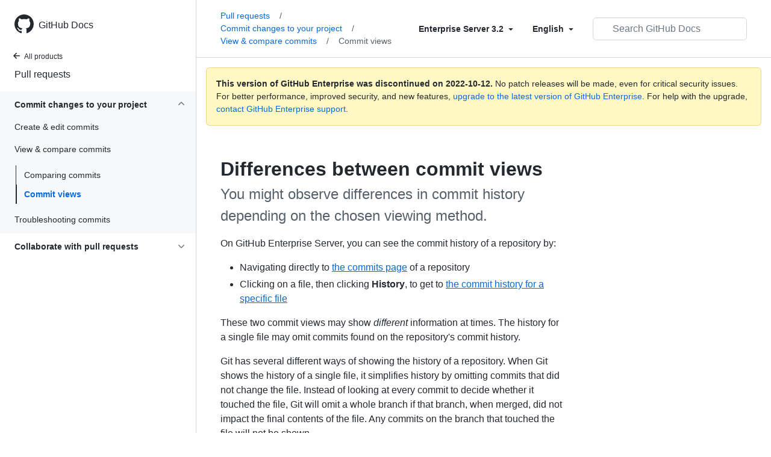

--- FILE ---
content_type: text/html; charset=utf-8
request_url: https://docs.github.com/en/enterprise-server@3.2/pull-requests/committing-changes-to-your-project/viewing-and-comparing-commits/differences-between-commit-views
body_size: 18680
content:
<!DOCTYPE html><html lang="en"><head><meta charset="utf-8"><meta name="viewport" content="width=device-width, initial-scale=1"><link rel="alternate icon" type="image/png" href="https://github.github.com/docs-ghes-3.2/assets/cb-600/images/site/favicon.png"><link rel="icon" type="image/svg+xml" href="https://github.github.com/docs-ghes-3.2/assets/cb-803/images/site/favicon.svg"><meta name="google-site-verification" content="c1kuD-K2HIVF635lypcsWPoD4kilo5-jA_wBFyT4uMY"><title>Differences between commit views - GitHub Enterprise Server 3.2 Docs</title><meta name="description" content="You might observe differences in commit history depending on the chosen viewing method."><link rel="alternate" hreflang="en" href="https://docs.github.com/en/enterprise-server@3.2/pull-requests/committing-changes-to-your-project/viewing-and-comparing-commits/differences-between-commit-views"><link rel="alternate" hreflang="zh-Hans" href="https://docs.github.com/cn/enterprise-server@3.2/pull-requests/committing-changes-to-your-project/viewing-and-comparing-commits/differences-between-commit-views"><link rel="alternate" hreflang="ja" href="https://docs.github.com/ja/enterprise-server@3.2/pull-requests/committing-changes-to-your-project/viewing-and-comparing-commits/differences-between-commit-views"><link rel="alternate" hreflang="es" href="https://docs.github.com/es/enterprise-server@3.2/pull-requests/committing-changes-to-your-project/viewing-and-comparing-commits/differences-between-commit-views"><link rel="alternate" hreflang="pt" href="https://docs.github.com/pt/enterprise-server@3.2/pull-requests/committing-changes-to-your-project/viewing-and-comparing-commits/differences-between-commit-views"><meta name="path-language" content="en"><meta name="path-version" content="enterprise-server@3.2"><meta name="path-product" content="pull-requests"><meta name="path-article" content="pull-requests/committing-changes-to-your-project/viewing-and-comparing-commits/differences-between-commit-views"><meta name="page-document-type" content="article"><meta name="status" content="200"><meta property="og:site_name" content="GitHub Docs"><meta property="og:title" content="Differences between commit views - GitHub Enterprise Server 3.2 Docs"><meta property="og:type" content="article"><meta property="og:url" content="http://localhost:4001/en/enterprise-server@3.2/pull-requests/committing-changes-to-your-project/viewing-and-comparing-commits/differences-between-commit-views"><meta property="og:image" content="https://github.githubassets.com/images/modules/open_graph/github-logo.png"><meta name="next-head-count" content="23"><link rel="preload" href="https://docs.github.com/enterprise-server@3.2/_next/static/css/90d2a180d5a428ce.css" as="style"><link rel="stylesheet" href="https://docs.github.com/enterprise-server@3.2/_next/static/css/90d2a180d5a428ce.css" data-n-g=""><link rel="preload" href="https://docs.github.com/enterprise-server@3.2/_next/static/css/52da2b7ff3066b3d.css" as="style"><link rel="stylesheet" href="https://docs.github.com/enterprise-server@3.2/_next/static/css/52da2b7ff3066b3d.css" data-n-p=""><noscript data-n-css=""></noscript><script defer="" nomodule="" src="https://docs.github.com/enterprise-server@3.2/_next/static/chunks/polyfills-c67a75d1b6f99dc8.js"></script><script src="https://docs.github.com/enterprise-server@3.2/_next/static/chunks/webpack-61e215a095002347.js" defer=""></script><script src="https://docs.github.com/enterprise-server@3.2/_next/static/chunks/framework-bb5c596eafb42b22.js" defer=""></script><script src="https://docs.github.com/enterprise-server@3.2/_next/static/chunks/main-59a3f858fbabd81b.js" defer=""></script><script src="https://docs.github.com/enterprise-server@3.2/_next/static/chunks/pages/_app-5530453067a8c5d1.js" defer=""></script><script src="https://docs.github.com/enterprise-server@3.2/_next/static/chunks/0e226fb0-f47400d931ae7427.js" defer=""></script><script src="https://docs.github.com/enterprise-server@3.2/_next/static/chunks/744-7d65564d42f1fe63.js" defer=""></script><script src="https://docs.github.com/enterprise-server@3.2/_next/static/chunks/910-4c1d7c8f76e28a91.js" defer=""></script><script src="https://docs.github.com/enterprise-server@3.2/_next/static/chunks/689-1848e1c59d8d2743.js" defer=""></script><script src="https://docs.github.com/enterprise-server@3.2/_next/static/chunks/581-bccf48c02915020d.js" defer=""></script><script src="https://docs.github.com/enterprise-server@3.2/_next/static/chunks/946-ee4a8c67c054bca7.js" defer=""></script><script src="https://docs.github.com/enterprise-server@3.2/_next/static/chunks/691-eb284f3992947d39.js" defer=""></script><script src="https://docs.github.com/enterprise-server@3.2/_next/static/chunks/602-1fc5c901aa4251c9.js" defer=""></script><script src="https://docs.github.com/enterprise-server@3.2/_next/static/chunks/pages/%5BversionId%5D/%5BproductId%5D/%5B...restPage%5D-98345371647f1ae2.js" defer=""></script><script src="https://docs.github.com/enterprise-server@3.2/_next/static/R0T-DhZ7U71JAO2_gqQ_H/_buildManifest.js" defer=""></script><script src="https://docs.github.com/enterprise-server@3.2/_next/static/R0T-DhZ7U71JAO2_gqQ_H/_ssgManifest.js" defer=""></script><style data-styled="" data-styled-version="5.3.5">.gwyGig{display:-webkit-box;display:-webkit-flex;display:-ms-flexbox;display:flex;-webkit-flex-direction:column;-ms-flex-direction:column;flex-direction:column;-webkit-box-flex:1;-webkit-flex-grow:1;-ms-flex-positive:1;flex-grow:1;min-width:0;}/*!sc*/
.gvhUXE{-webkit-box-flex:1;-webkit-flex-grow:1;-ms-flex-positive:1;flex-grow:1;}/*!sc*/
.hciqVo{display:inline-block;margin-left:8px;}/*!sc*/
.hLZhgo{height:20px;min-width:16px;max-width:20px;display:-webkit-box;display:-webkit-flex;display:-ms-flexbox;display:flex;-webkit-box-pack:center;-webkit-justify-content:center;-ms-flex-pack:center;justify-content:center;-webkit-align-items:center;-webkit-box-align:center;-ms-flex-align:center;align-items:center;-webkit-flex-shrink:0;-ms-flex-negative:0;flex-shrink:0;margin-right:8px;}/*!sc*/
.iYYqoc{grid-area:topper;}/*!sc*/
.dsDXDh{-webkit-align-self:flex-start;-ms-flex-item-align:start;align-self:flex-start;grid-area:sidebar;}/*!sc*/
.gpLjoq{grid-area:intro;}/*!sc*/
.fWkkBJ{grid-area:content;}/*!sc*/
data-styled.g3[id="Box-sc-1gh2r6s-0"]{content:"gwyGig,gvhUXE,hciqVo,hLZhgo,iYYqoc,dsDXDh,gpLjoq,fWkkBJ,"}/*!sc*/
.ciwsYL{border-radius:6px;border:0;border-color:rgba(27,31,36,0.15);font-family:inherit;font-weight:600;line-height:20px;white-space:nowrap;vertical-align:middle;cursor:pointer;-webkit-appearance:none;-moz-appearance:none;appearance:none;-webkit-user-select:none;-moz-user-select:none;-ms-user-select:none;user-select:none;-webkit-text-decoration:none;text-decoration:none;text-align:center;display:grid;grid-template-areas:"leadingIcon text trailingIcon";padding-top:6px;padding-bottom:6px;padding-left:16px;padding-right:16px;font-size:14px;color:var(--color-fg-default);background-color:transparent;box-shadow:none;}/*!sc*/
.ciwsYL:focus:not(:disabled){box-shadow:none;outline:2px solid #0969da;outline-offset:-2px;}/*!sc*/
.ciwsYL:focus:not(:disabled):not(:focus-visible){outline:solid 1px transparent;}/*!sc*/
.ciwsYL:focus-visible:not(:disabled){box-shadow:none;outline:2px solid #0969da;outline-offset:-2px;}/*!sc*/
.ciwsYL:disabled{cursor:default;color:#8c959f;}/*!sc*/
.ciwsYL:disabled [data-component=ButtonCounter]{color:inherit;}/*!sc*/
.ciwsYL:disabled svg{opacity:0.6;}/*!sc*/
@media (forced-colors:active){.ciwsYL:focus{outline:solid 1px transparent;}}/*!sc*/
.ciwsYL > :not(:last-child){margin-right:8px;}/*!sc*/
.ciwsYL [data-component="leadingIcon"]{grid-area:leadingIcon;}/*!sc*/
.ciwsYL [data-component="text"]{grid-area:text;}/*!sc*/
.ciwsYL [data-component="trailingIcon"]{grid-area:trailingIcon;}/*!sc*/
.ciwsYL [data-component=ButtonCounter]{font-size:14px;}/*!sc*/
.ciwsYL:hover:not([disabled]){background-color:#f3f4f6;}/*!sc*/
.ciwsYL:active:not([disabled]){background-color:hsla(220,14%,94%,1);}/*!sc*/
.ciwsYL[aria-expanded=true]{background-color:hsla(220,14%,94%,1);}/*!sc*/
.ciwsYL [data-component=trailingIcon]{margin-left:-4px;margin-right:-4px;}/*!sc*/
data-styled.g4[id="types__StyledButton-sc-ws60qy-0"]{content:"ciwsYL,"}/*!sc*/
.iFaQQI{margin:0;padding-inline-start:0;padding-top:0;padding-bottom:0;}/*!sc*/
.hgjakc{margin:0;padding-inline-start:0;padding-top:8px;padding-bottom:8px;}/*!sc*/
data-styled.g31[id="List__ListBox-sc-1x7olzq-0"]{content:"iFaQQI,hgjakc,"}/*!sc*/
.iILZXl{position:relative;display:-webkit-box;display:-webkit-flex;display:-ms-flexbox;display:flex;padding-left:8px;padding-right:8px;font-size:14px;padding-top:6px;padding-bottom:6px;line-height:20px;min-height:5px;margin-left:0;margin-right:0;border-radius:0;-webkit-transition:background 33.333ms linear;transition:background 33.333ms linear;color:#24292f;cursor:pointer;-webkit-appearance:none;-moz-appearance:none;appearance:none;background:unset;border:unset;width:calc(100% - 16px);font-family:unset;text-align:unset;margin-top:unset;margin-bottom:unset;padding:2px 0;}/*!sc*/
.iILZXl[aria-disabled]{cursor:not-allowed;}/*!sc*/
@media (hover:hover) and (pointer:fine){.iILZXl:hover:not([aria-disabled]){background-color:rgba(208,215,222,0.32);color:#24292f;}.iILZXl:focus:not([data-focus-visible-added]){background-color:rgba(208,215,222,0.24);color:#24292f;outline:none;}.iILZXl[data-focus-visible-added]{outline:none;border:2 solid;box-shadow:0 0 0 2px #0969da;}.iILZXl:active:not([aria-disabled]){background-color:rgba(208,215,222,0.48);color:#24292f;}}/*!sc*/
@media (forced-colors:active){.iILZXl:focus{outline:solid 1px transparent !important;}}/*!sc*/
.iILZXl [data-component="ActionList.Item--DividerContainer"]{position:relative;}/*!sc*/
.iILZXl [data-component="ActionList.Item--DividerContainer"]::before{content:" ";display:block;position:absolute;width:100%;top:-7px;border:0 solid;border-top-width:0;border-color:var(--divider-color,transparent);}/*!sc*/
.iILZXl:not(:first-of-type){--divider-color:rgba(208,215,222,0.48);}/*!sc*/
[data-component="ActionList.Divider"] + .Item__LiBox-sc-yeql7o-0{--divider-color:transparent !important;}/*!sc*/
.iILZXl:hover:not([aria-disabled]),.iILZXl:focus:not([aria-disabled]),.iILZXl[data-focus-visible-added]:not([aria-disabled]){--divider-color:transparent;}/*!sc*/
.iILZXl:hover:not([aria-disabled]) + .Item__LiBox-sc-yeql7o-0,.iILZXl:focus:not([aria-disabled]) + .iILZXl,.iILZXl[data-focus-visible-added] + li{--divider-color:transparent;}/*!sc*/
.iILZXl:hover{border-radius:0;}/*!sc*/
.oLdxT{position:relative;display:-webkit-box;display:-webkit-flex;display:-ms-flexbox;display:flex;padding-left:0;padding-right:0;font-size:14px;padding-top:0;padding-bottom:0;line-height:20px;min-height:5px;margin-left:8px;margin-right:8px;border-radius:6px;-webkit-transition:background 33.333ms linear;transition:background 33.333ms linear;color:#24292f;cursor:pointer;-webkit-appearance:none;-moz-appearance:none;appearance:none;background:unset;border:unset;width:calc(100% - 16px);font-family:unset;text-align:unset;margin-top:unset;margin-bottom:unset;}/*!sc*/
.oLdxT[aria-disabled]{cursor:not-allowed;}/*!sc*/
@media (hover:hover) and (pointer:fine){.oLdxT:hover:not([aria-disabled]){background-color:rgba(208,215,222,0.32);color:#24292f;}.oLdxT:focus:not([data-focus-visible-added]){background-color:rgba(208,215,222,0.24);color:#24292f;outline:none;}.oLdxT[data-focus-visible-added]{outline:none;border:2 solid;box-shadow:0 0 0 2px #0969da;}.oLdxT:active:not([aria-disabled]){background-color:rgba(208,215,222,0.48);color:#24292f;}}/*!sc*/
@media (forced-colors:active){.oLdxT:focus{outline:solid 1px transparent !important;}}/*!sc*/
.oLdxT [data-component="ActionList.Item--DividerContainer"]{position:relative;}/*!sc*/
.oLdxT [data-component="ActionList.Item--DividerContainer"]::before{content:" ";display:block;position:absolute;width:100%;top:-7px;border:0 solid;border-top-width:0;border-color:var(--divider-color,transparent);}/*!sc*/
.oLdxT:not(:first-of-type){--divider-color:rgba(208,215,222,0.48);}/*!sc*/
[data-component="ActionList.Divider"] + .Item__LiBox-sc-yeql7o-0{--divider-color:transparent !important;}/*!sc*/
.oLdxT:hover:not([aria-disabled]),.oLdxT:focus:not([aria-disabled]),.oLdxT[data-focus-visible-added]:not([aria-disabled]){--divider-color:transparent;}/*!sc*/
.oLdxT:hover:not([aria-disabled]) + .Item__LiBox-sc-yeql7o-0,.oLdxT:focus:not([aria-disabled]) + .oLdxT,.oLdxT[data-focus-visible-added] + li{--divider-color:transparent;}/*!sc*/
data-styled.g32[id="Item__LiBox-sc-yeql7o-0"]{content:"iILZXl,oLdxT,"}/*!sc*/
.bcamnz{color:#0969da;-webkit-text-decoration:none;text-decoration:none;padding-left:8px;padding-right:8px;padding-top:6px;padding-bottom:6px;display:-webkit-box;display:-webkit-flex;display:-ms-flexbox;display:flex;-webkit-box-flex:1;-webkit-flex-grow:1;-ms-flex-positive:1;flex-grow:1;border-radius:6px;color:inherit;}/*!sc*/
.bcamnz:hover{-webkit-text-decoration:underline;text-decoration:underline;}/*!sc*/
.bcamnz:is(button){display:inline-block;padding:0;font-size:inherit;white-space:nowrap;cursor:pointer;-webkit-user-select:none;-moz-user-select:none;-ms-user-select:none;user-select:none;background-color:transparent;border:0;-webkit-appearance:none;-moz-appearance:none;appearance:none;}/*!sc*/
.bcamnz:hover{color:inherit;-webkit-text-decoration:none;text-decoration:none;}/*!sc*/
data-styled.g33[id="Link-sc-hrxz1n-0"]{content:"bcamnz,"}/*!sc*/
.gTOkuj > summary{list-style:none;}/*!sc*/
.gTOkuj > summary::-webkit-details-marker{display:none;}/*!sc*/
data-styled.g63[id="Details-sc-1qhvasm-0"]{content:"gTOkuj,"}/*!sc*/
.hAHKnX{position:relative;color:#24292f;padding:16px;border-style:solid;border-width:1px;border-radius:6px;margin-top:0;color:#24292f;background-color:#fff8c5;border-color:rgba(212,167,44,0.4);}/*!sc*/
.hAHKnX p:last-child{margin-bottom:0;}/*!sc*/
.hAHKnX svg{margin-right:8px;}/*!sc*/
.hAHKnX svg{color:#9a6700;}/*!sc*/
data-styled.g71[id="Flash-sc-1jd8n2z-0"]{content:"hAHKnX,"}/*!sc*/
.btzdit{max-width:720px;display:grid;grid-template-columns:minmax(0,1fr);grid-template-areas:'topper' 'intro' 'sidebar' 'content';row-gap:8px;}/*!sc*/
@media (min-width:1280px){.btzdit{max-width:none;padding-top:24px;grid-template-rows:auto 1fr;grid-template-columns:minmax(500px,720px) minmax(220px,1fr);grid-template-areas:'topper sidebar' 'intro sidebar' 'content sidebar';-webkit-column-gap:80px;column-gap:80px;row-gap:0;}}/*!sc*/
data-styled.g115[id="ArticleGridLayout__Container-sc-we7dhr-0"]{content:"btzdit,"}/*!sc*/
@media (min-width:1280px){.ksIkgZ{position:-webkit-sticky;position:sticky;padding-top:24px;top:5em;max-height:calc(100vh - 5em);overflow-y:auto;padding-bottom:40px !important;}}/*!sc*/
data-styled.g116[id="ArticleGridLayout__SidebarContent-sc-we7dhr-1"]{content:"ksIkgZ,"}/*!sc*/
</style></head><body data-color-mode="auto" data-light-theme="light" data-dark-theme="dark"><div id="__next" data-reactroot=""><div class="d-lg-flex"><a href="#main-content" class="sr-only">Skip to main content</a><div class="d-none d-lg-block bg-primary position-sticky top-0 overflow-y-auto flex-shrink-0 pb-5 border-right" style="width:326px;height:100vh" role="banner"><div tabindex="-1" class="d-flex flex-items-center p-4 position-sticky top-0 color-bg-default" style="z-index:3" id="github-logo"><a rel="" class="color-fg-default" aria-hidden="true" tabindex="-1" href="/en"><svg aria-hidden="true" focusable="false" role="img" class="octicon octicon-mark-github" viewBox="0 0 16 16" width="32" height="32" fill="currentColor" style="display:inline-block;user-select:none;vertical-align:text-bottom;overflow:visible"><path fill-rule="evenodd" d="M8 0C3.58 0 0 3.58 0 8c0 3.54 2.29 6.53 5.47 7.59.4.07.55-.17.55-.38 0-.19-.01-.82-.01-1.49-2.01.37-2.53-.49-2.69-.94-.09-.23-.48-.94-.82-1.13-.28-.15-.68-.52-.01-.53.63-.01 1.08.58 1.23.82.72 1.21 1.87.87 2.33.66.07-.52.28-.87.51-1.07-1.78-.2-3.64-.89-3.64-3.95 0-.87.31-1.59.82-2.15-.08-.2-.36-1.02.08-2.12 0 0 .67-.21 2.2.82.64-.18 1.32-.27 2-.27.68 0 1.36.09 2 .27 1.53-1.04 2.2-.82 2.2-.82.44 1.1.16 1.92.08 2.12.51.56.82 1.27.82 2.15 0 3.07-1.87 3.75-3.65 3.95.29.25.54.73.54 1.48 0 1.07-.01 1.93-.01 2.2 0 .21.15.46.55.38A8.013 8.013 0 0016 8c0-4.42-3.58-8-8-8z"></path></svg></a><a rel="" class="f4 text-semibold color-fg-default no-underline no-wrap pl-2 flex-auto" href="/en">GitHub Docs</a></div><nav><ul data-testid="sidebar"><li><a rel="" class="f6 pl-4 pr-5 ml-n1 pb-1 color-fg-default" href="/en/enterprise-server@3.2"><svg aria-hidden="true" focusable="false" role="img" class="mr-1" viewBox="0 0 16 16" width="16" height="16" fill="currentColor" style="display:inline-block;user-select:none;vertical-align:text-bottom;overflow:visible"><path fill-rule="evenodd" d="M7.78 12.53a.75.75 0 01-1.06 0L2.47 8.28a.75.75 0 010-1.06l4.25-4.25a.75.75 0 011.06 1.06L4.81 7h7.44a.75.75 0 010 1.5H4.81l2.97 2.97a.75.75 0 010 1.06z"></path></svg>All products</a></li><li data-testid="sidebar-product" title="Pull requests" class="my-2"><a rel="" class="pl-4 pr-5 pb-1 f4 color-fg-default no-underline" href="/en/enterprise-server@3.2/pull-requests">Pull requests</a></li><li class="my-3" data-testid="product-sidebar-items"><ul class="list-style-none"><li data-is-active-category="true" data-is-current-page="false" class="py-1 color-bg-inset"><details open="" class="details-reset"><summary class="outline-none"><div class="d-flex flex-justify-between"><div class="pl-4 pr-1 py-2 f5 d-block flex-auto mr-3 color-fg-default no-underline text-bold">Commit changes to your project</div><span style="margin-top:7px" class="flex-shrink-0 pr-3"><svg aria-hidden="true" focusable="false" role="img" class="opacity-60 rotate-180" viewBox="0 0 16 16" width="16" height="16" fill="currentColor" style="display:inline-block;user-select:none;vertical-align:text-bottom;overflow:visible"><path fill-rule="evenodd" d="M12.78 6.22a.75.75 0 010 1.06l-4.25 4.25a.75.75 0 01-1.06 0L3.22 7.28a.75.75 0 011.06-1.06L8 9.94l3.72-3.72a.75.75 0 011.06 0z"></path></svg></span></div></summary><ul class="list-style-none position-relative"><li data-is-current-page="false"><details class="details-reset"><summary><div class="pl-4 pr-5 py-2 no-underline">Create &amp; edit commits</div></summary><div data-testid="sidebar-article-group" class="pb-0"><ul class="List__ListBox-sc-1x7olzq-0 iFaQQI my-2"><li tabindex="0" aria-labelledby="react-aria-1 " data-testid="sidebar-article" data-is-current-page="false" class="Item__LiBox-sc-yeql7o-0 iILZXl width-full position-relative SidebarProduct_sidebarArticle__dQ4tN"><div data-component="ActionList.Item--DividerContainer" class="Box-sc-1gh2r6s-0 gwyGig"><span id="react-aria-1" class="Box-sc-1gh2r6s-0 gvhUXE"><a rel="" class="d-block pl-6 pr-5 py-1 no-underline width-full color-fg-default" href="/en/enterprise-server@3.2/pull-requests/committing-changes-to-your-project/creating-and-editing-commits/about-commits">About commits</a></span></div></li><li tabindex="0" aria-labelledby="react-aria-4 " data-testid="sidebar-article" data-is-current-page="false" class="Item__LiBox-sc-yeql7o-0 iILZXl width-full position-relative SidebarProduct_sidebarArticle__dQ4tN"><div data-component="ActionList.Item--DividerContainer" class="Box-sc-1gh2r6s-0 gwyGig"><span id="react-aria-4" class="Box-sc-1gh2r6s-0 gvhUXE"><a rel="" class="d-block pl-6 pr-5 py-1 no-underline width-full color-fg-default" href="/en/enterprise-server@3.2/pull-requests/committing-changes-to-your-project/creating-and-editing-commits/creating-a-commit-with-multiple-authors">With multiple authors</a></span></div></li><li tabindex="0" aria-labelledby="react-aria-7 " data-testid="sidebar-article" data-is-current-page="false" class="Item__LiBox-sc-yeql7o-0 iILZXl width-full position-relative SidebarProduct_sidebarArticle__dQ4tN"><div data-component="ActionList.Item--DividerContainer" class="Box-sc-1gh2r6s-0 gwyGig"><span id="react-aria-7" class="Box-sc-1gh2r6s-0 gvhUXE"><a rel="" class="d-block pl-6 pr-5 py-1 no-underline width-full color-fg-default" href="/en/enterprise-server@3.2/pull-requests/committing-changes-to-your-project/creating-and-editing-commits/changing-a-commit-message">Changing a commit message</a></span></div></li></ul></div></details></li><li data-is-current-page="false"><details open="" class="details-reset"><summary><div class="pl-4 pr-5 py-2 no-underline">View &amp; compare commits</div></summary><div data-testid="sidebar-article-group" class="pb-0"><ul class="List__ListBox-sc-1x7olzq-0 iFaQQI my-2"><li tabindex="0" aria-labelledby="react-aria-10 " data-testid="sidebar-article" data-is-current-page="false" class="Item__LiBox-sc-yeql7o-0 iILZXl width-full position-relative SidebarProduct_sidebarArticle__dQ4tN"><div data-component="ActionList.Item--DividerContainer" class="Box-sc-1gh2r6s-0 gwyGig"><span id="react-aria-10" class="Box-sc-1gh2r6s-0 gvhUXE"><a rel="" class="d-block pl-6 pr-5 py-1 no-underline width-full color-fg-default" href="/en/enterprise-server@3.2/pull-requests/committing-changes-to-your-project/viewing-and-comparing-commits/comparing-commits">Comparing commits</a></span></div></li><li tabindex="0" aria-labelledby="react-aria-13 " data-testid="sidebar-article" data-is-current-page="true" class="Item__LiBox-sc-yeql7o-0 iILZXl width-full position-relative SidebarProduct_sidebarArticle__dQ4tN text-bold SidebarProduct_sidebarArticleActive__r11Hy"><div data-component="ActionList.Item--DividerContainer" class="Box-sc-1gh2r6s-0 gwyGig"><span id="react-aria-13" class="Box-sc-1gh2r6s-0 gvhUXE"><a rel="" class="d-block pl-6 pr-5 py-1 no-underline width-full color-fg-accent" href="/en/enterprise-server@3.2/pull-requests/committing-changes-to-your-project/viewing-and-comparing-commits/differences-between-commit-views">Commit views</a></span></div></li></ul></div></details></li><li data-is-current-page="false"><details class="details-reset"><summary><div class="pl-4 pr-5 py-2 no-underline">Troubleshooting commits</div></summary><div data-testid="sidebar-article-group" class="pb-0"><ul class="List__ListBox-sc-1x7olzq-0 iFaQQI my-2"><li tabindex="0" aria-labelledby="react-aria-16 " data-testid="sidebar-article" data-is-current-page="false" class="Item__LiBox-sc-yeql7o-0 iILZXl width-full position-relative SidebarProduct_sidebarArticle__dQ4tN"><div data-component="ActionList.Item--DividerContainer" class="Box-sc-1gh2r6s-0 gwyGig"><span id="react-aria-16" class="Box-sc-1gh2r6s-0 gvhUXE"><a rel="" class="d-block pl-6 pr-5 py-1 no-underline width-full color-fg-default" href="/en/enterprise-server@3.2/pull-requests/committing-changes-to-your-project/troubleshooting-commits/commit-exists-on-github-but-not-in-my-local-clone">Commit missing in local clone</a></span></div></li><li tabindex="0" aria-labelledby="react-aria-19 " data-testid="sidebar-article" data-is-current-page="false" class="Item__LiBox-sc-yeql7o-0 iILZXl width-full position-relative SidebarProduct_sidebarArticle__dQ4tN"><div data-component="ActionList.Item--DividerContainer" class="Box-sc-1gh2r6s-0 gwyGig"><span id="react-aria-19" class="Box-sc-1gh2r6s-0 gvhUXE"><a rel="" class="d-block pl-6 pr-5 py-1 no-underline width-full color-fg-default" href="/en/enterprise-server@3.2/pull-requests/committing-changes-to-your-project/troubleshooting-commits/why-are-my-commits-linked-to-the-wrong-user">Linked to wrong user</a></span></div></li></ul></div></details></li></ul></details></li><li data-is-active-category="false" data-is-current-page="false" class="py-1"><details class="details-reset"><summary class="outline-none"><div class="d-flex flex-justify-between"><div class="pl-4 pr-1 py-2 f5 d-block flex-auto mr-3 color-fg-default no-underline text-bold">Collaborate with pull requests</div><span style="margin-top:7px" class="flex-shrink-0 pr-3"><svg aria-hidden="true" focusable="false" role="img" class="opacity-60" viewBox="0 0 16 16" width="16" height="16" fill="currentColor" style="display:inline-block;user-select:none;vertical-align:text-bottom;overflow:visible"><path fill-rule="evenodd" d="M12.78 6.22a.75.75 0 010 1.06l-4.25 4.25a.75.75 0 01-1.06 0L3.22 7.28a.75.75 0 011.06-1.06L8 9.94l3.72-3.72a.75.75 0 011.06 0z"></path></svg></span></div></summary><ul class="list-style-none position-relative"><li data-is-current-page="false"><details class="details-reset"><summary><div class="pl-4 pr-5 py-2 no-underline">Getting started</div></summary><div data-testid="sidebar-article-group" class="pb-0"><ul class="List__ListBox-sc-1x7olzq-0 iFaQQI my-2"><li tabindex="0" aria-labelledby="react-aria-22 " data-testid="sidebar-article" data-is-current-page="false" class="Item__LiBox-sc-yeql7o-0 iILZXl width-full position-relative SidebarProduct_sidebarArticle__dQ4tN"><div data-component="ActionList.Item--DividerContainer" class="Box-sc-1gh2r6s-0 gwyGig"><span id="react-aria-22" class="Box-sc-1gh2r6s-0 gvhUXE"><a rel="" class="d-block pl-6 pr-5 py-1 no-underline width-full color-fg-default" href="/en/enterprise-server@3.2/pull-requests/collaborating-with-pull-requests/getting-started/about-collaborative-development-models">Collaborative development</a></span></div></li></ul></div></details></li><li data-is-current-page="false"><details class="details-reset"><summary><div class="pl-4 pr-5 py-2 no-underline">Working with forks</div></summary><div data-testid="sidebar-article-group" class="pb-0"><ul class="List__ListBox-sc-1x7olzq-0 iFaQQI my-2"><li tabindex="0" aria-labelledby="react-aria-25 " data-testid="sidebar-article" data-is-current-page="false" class="Item__LiBox-sc-yeql7o-0 iILZXl width-full position-relative SidebarProduct_sidebarArticle__dQ4tN"><div data-component="ActionList.Item--DividerContainer" class="Box-sc-1gh2r6s-0 gwyGig"><span id="react-aria-25" class="Box-sc-1gh2r6s-0 gvhUXE"><a rel="" class="d-block pl-6 pr-5 py-1 no-underline width-full color-fg-default" href="/en/enterprise-server@3.2/pull-requests/collaborating-with-pull-requests/working-with-forks/about-forks">About forks</a></span></div></li><li tabindex="0" aria-labelledby="react-aria-28 " data-testid="sidebar-article" data-is-current-page="false" class="Item__LiBox-sc-yeql7o-0 iILZXl width-full position-relative SidebarProduct_sidebarArticle__dQ4tN"><div data-component="ActionList.Item--DividerContainer" class="Box-sc-1gh2r6s-0 gwyGig"><span id="react-aria-28" class="Box-sc-1gh2r6s-0 gvhUXE"><a rel="" class="d-block pl-6 pr-5 py-1 no-underline width-full color-fg-default" href="/en/enterprise-server@3.2/pull-requests/collaborating-with-pull-requests/working-with-forks/configuring-a-remote-for-a-fork">Configure a remote</a></span></div></li><li tabindex="0" aria-labelledby="react-aria-31 " data-testid="sidebar-article" data-is-current-page="false" class="Item__LiBox-sc-yeql7o-0 iILZXl width-full position-relative SidebarProduct_sidebarArticle__dQ4tN"><div data-component="ActionList.Item--DividerContainer" class="Box-sc-1gh2r6s-0 gwyGig"><span id="react-aria-31" class="Box-sc-1gh2r6s-0 gvhUXE"><a rel="" class="d-block pl-6 pr-5 py-1 no-underline width-full color-fg-default" href="/en/enterprise-server@3.2/pull-requests/collaborating-with-pull-requests/working-with-forks/syncing-a-fork">Syncing a fork</a></span></div></li><li tabindex="0" aria-labelledby="react-aria-34 " data-testid="sidebar-article" data-is-current-page="false" class="Item__LiBox-sc-yeql7o-0 iILZXl width-full position-relative SidebarProduct_sidebarArticle__dQ4tN"><div data-component="ActionList.Item--DividerContainer" class="Box-sc-1gh2r6s-0 gwyGig"><span id="react-aria-34" class="Box-sc-1gh2r6s-0 gvhUXE"><a rel="" class="d-block pl-6 pr-5 py-1 no-underline width-full color-fg-default" href="/en/enterprise-server@3.2/pull-requests/collaborating-with-pull-requests/working-with-forks/allowing-changes-to-a-pull-request-branch-created-from-a-fork">Allow changes to a branch</a></span></div></li><li tabindex="0" aria-labelledby="react-aria-37 " data-testid="sidebar-article" data-is-current-page="false" class="Item__LiBox-sc-yeql7o-0 iILZXl width-full position-relative SidebarProduct_sidebarArticle__dQ4tN"><div data-component="ActionList.Item--DividerContainer" class="Box-sc-1gh2r6s-0 gwyGig"><span id="react-aria-37" class="Box-sc-1gh2r6s-0 gvhUXE"><a rel="" class="d-block pl-6 pr-5 py-1 no-underline width-full color-fg-default" href="/en/enterprise-server@3.2/pull-requests/collaborating-with-pull-requests/working-with-forks/what-happens-to-forks-when-a-repository-is-deleted-or-changes-visibility">Deleted or changes visibility</a></span></div></li></ul></div></details></li><li data-is-current-page="false"><details class="details-reset"><summary><div class="pl-4 pr-5 py-2 no-underline">Code quality features</div></summary><div data-testid="sidebar-article-group" class="pb-0"><ul class="List__ListBox-sc-1x7olzq-0 iFaQQI my-2"><li tabindex="0" aria-labelledby="react-aria-40 " data-testid="sidebar-article" data-is-current-page="false" class="Item__LiBox-sc-yeql7o-0 iILZXl width-full position-relative SidebarProduct_sidebarArticle__dQ4tN"><div data-component="ActionList.Item--DividerContainer" class="Box-sc-1gh2r6s-0 gwyGig"><span id="react-aria-40" class="Box-sc-1gh2r6s-0 gvhUXE"><a rel="" class="d-block pl-6 pr-5 py-1 no-underline width-full color-fg-default" href="/en/enterprise-server@3.2/pull-requests/collaborating-with-pull-requests/collaborating-on-repositories-with-code-quality-features/about-status-checks">About status checks</a></span></div></li><li tabindex="0" aria-labelledby="react-aria-43 " data-testid="sidebar-article" data-is-current-page="false" class="Item__LiBox-sc-yeql7o-0 iILZXl width-full position-relative SidebarProduct_sidebarArticle__dQ4tN"><div data-component="ActionList.Item--DividerContainer" class="Box-sc-1gh2r6s-0 gwyGig"><span id="react-aria-43" class="Box-sc-1gh2r6s-0 gvhUXE"><a rel="" class="d-block pl-6 pr-5 py-1 no-underline width-full color-fg-default" href="/en/enterprise-server@3.2/pull-requests/collaborating-with-pull-requests/collaborating-on-repositories-with-code-quality-features/working-with-pre-receive-hooks">Pre-receive hooks</a></span></div></li></ul></div></details></li><li data-is-current-page="false"><details class="details-reset"><summary><div class="pl-4 pr-5 py-2 no-underline">Propose changes</div></summary><div data-testid="sidebar-article-group" class="pb-0"><ul class="List__ListBox-sc-1x7olzq-0 iFaQQI my-2"><li tabindex="0" aria-labelledby="react-aria-46 " data-testid="sidebar-article" data-is-current-page="false" class="Item__LiBox-sc-yeql7o-0 iILZXl width-full position-relative SidebarProduct_sidebarArticle__dQ4tN"><div data-component="ActionList.Item--DividerContainer" class="Box-sc-1gh2r6s-0 gwyGig"><span id="react-aria-46" class="Box-sc-1gh2r6s-0 gvhUXE"><a rel="" class="d-block pl-6 pr-5 py-1 no-underline width-full color-fg-default" href="/en/enterprise-server@3.2/pull-requests/collaborating-with-pull-requests/proposing-changes-to-your-work-with-pull-requests/about-branches">About branches</a></span></div></li><li tabindex="0" aria-labelledby="react-aria-49 " data-testid="sidebar-article" data-is-current-page="false" class="Item__LiBox-sc-yeql7o-0 iILZXl width-full position-relative SidebarProduct_sidebarArticle__dQ4tN"><div data-component="ActionList.Item--DividerContainer" class="Box-sc-1gh2r6s-0 gwyGig"><span id="react-aria-49" class="Box-sc-1gh2r6s-0 gvhUXE"><a rel="" class="d-block pl-6 pr-5 py-1 no-underline width-full color-fg-default" href="/en/enterprise-server@3.2/pull-requests/collaborating-with-pull-requests/proposing-changes-to-your-work-with-pull-requests/creating-and-deleting-branches-within-your-repository">Create &amp; delete branches</a></span></div></li><li tabindex="0" aria-labelledby="react-aria-52 " data-testid="sidebar-article" data-is-current-page="false" class="Item__LiBox-sc-yeql7o-0 iILZXl width-full position-relative SidebarProduct_sidebarArticle__dQ4tN"><div data-component="ActionList.Item--DividerContainer" class="Box-sc-1gh2r6s-0 gwyGig"><span id="react-aria-52" class="Box-sc-1gh2r6s-0 gvhUXE"><a rel="" class="d-block pl-6 pr-5 py-1 no-underline width-full color-fg-default" href="/en/enterprise-server@3.2/pull-requests/collaborating-with-pull-requests/proposing-changes-to-your-work-with-pull-requests/about-pull-requests">About pull requests</a></span></div></li><li tabindex="0" aria-labelledby="react-aria-55 " data-testid="sidebar-article" data-is-current-page="false" class="Item__LiBox-sc-yeql7o-0 iILZXl width-full position-relative SidebarProduct_sidebarArticle__dQ4tN"><div data-component="ActionList.Item--DividerContainer" class="Box-sc-1gh2r6s-0 gwyGig"><span id="react-aria-55" class="Box-sc-1gh2r6s-0 gvhUXE"><a rel="" class="d-block pl-6 pr-5 py-1 no-underline width-full color-fg-default" href="/en/enterprise-server@3.2/pull-requests/collaborating-with-pull-requests/proposing-changes-to-your-work-with-pull-requests/about-comparing-branches-in-pull-requests">Compare branches</a></span></div></li><li tabindex="0" aria-labelledby="react-aria-58 " data-testid="sidebar-article" data-is-current-page="false" class="Item__LiBox-sc-yeql7o-0 iILZXl width-full position-relative SidebarProduct_sidebarArticle__dQ4tN"><div data-component="ActionList.Item--DividerContainer" class="Box-sc-1gh2r6s-0 gwyGig"><span id="react-aria-58" class="Box-sc-1gh2r6s-0 gvhUXE"><a rel="" class="d-block pl-6 pr-5 py-1 no-underline width-full color-fg-default" href="/en/enterprise-server@3.2/pull-requests/collaborating-with-pull-requests/proposing-changes-to-your-work-with-pull-requests/creating-a-pull-request">Creating a pull request</a></span></div></li><li tabindex="0" aria-labelledby="react-aria-61 " data-testid="sidebar-article" data-is-current-page="false" class="Item__LiBox-sc-yeql7o-0 iILZXl width-full position-relative SidebarProduct_sidebarArticle__dQ4tN"><div data-component="ActionList.Item--DividerContainer" class="Box-sc-1gh2r6s-0 gwyGig"><span id="react-aria-61" class="Box-sc-1gh2r6s-0 gvhUXE"><a rel="" class="d-block pl-6 pr-5 py-1 no-underline width-full color-fg-default" href="/en/enterprise-server@3.2/pull-requests/collaborating-with-pull-requests/proposing-changes-to-your-work-with-pull-requests/creating-a-pull-request-from-a-fork">Create a PR from a fork</a></span></div></li><li tabindex="0" aria-labelledby="react-aria-64 " data-testid="sidebar-article" data-is-current-page="false" class="Item__LiBox-sc-yeql7o-0 iILZXl width-full position-relative SidebarProduct_sidebarArticle__dQ4tN"><div data-component="ActionList.Item--DividerContainer" class="Box-sc-1gh2r6s-0 gwyGig"><span id="react-aria-64" class="Box-sc-1gh2r6s-0 gvhUXE"><a rel="" class="d-block pl-6 pr-5 py-1 no-underline width-full color-fg-default" href="/en/enterprise-server@3.2/pull-requests/collaborating-with-pull-requests/proposing-changes-to-your-work-with-pull-requests/using-query-parameters-to-create-a-pull-request">Using query parameters to create a pull request</a></span></div></li><li tabindex="0" aria-labelledby="react-aria-67 " data-testid="sidebar-article" data-is-current-page="false" class="Item__LiBox-sc-yeql7o-0 iILZXl width-full position-relative SidebarProduct_sidebarArticle__dQ4tN"><div data-component="ActionList.Item--DividerContainer" class="Box-sc-1gh2r6s-0 gwyGig"><span id="react-aria-67" class="Box-sc-1gh2r6s-0 gvhUXE"><a rel="" class="d-block pl-6 pr-5 py-1 no-underline width-full color-fg-default" href="/en/enterprise-server@3.2/pull-requests/collaborating-with-pull-requests/proposing-changes-to-your-work-with-pull-requests/changing-the-stage-of-a-pull-request">Change the state</a></span></div></li><li tabindex="0" aria-labelledby="react-aria-70 " data-testid="sidebar-article" data-is-current-page="false" class="Item__LiBox-sc-yeql7o-0 iILZXl width-full position-relative SidebarProduct_sidebarArticle__dQ4tN"><div data-component="ActionList.Item--DividerContainer" class="Box-sc-1gh2r6s-0 gwyGig"><span id="react-aria-70" class="Box-sc-1gh2r6s-0 gvhUXE"><a rel="" class="d-block pl-6 pr-5 py-1 no-underline width-full color-fg-default" href="/en/enterprise-server@3.2/pull-requests/collaborating-with-pull-requests/proposing-changes-to-your-work-with-pull-requests/requesting-a-pull-request-review">Request a PR review</a></span></div></li><li tabindex="0" aria-labelledby="react-aria-73 " data-testid="sidebar-article" data-is-current-page="false" class="Item__LiBox-sc-yeql7o-0 iILZXl width-full position-relative SidebarProduct_sidebarArticle__dQ4tN"><div data-component="ActionList.Item--DividerContainer" class="Box-sc-1gh2r6s-0 gwyGig"><span id="react-aria-73" class="Box-sc-1gh2r6s-0 gvhUXE"><a rel="" class="d-block pl-6 pr-5 py-1 no-underline width-full color-fg-default" href="/en/enterprise-server@3.2/pull-requests/collaborating-with-pull-requests/proposing-changes-to-your-work-with-pull-requests/keeping-your-pull-request-in-sync-with-the-base-branch">Update the head branch</a></span></div></li><li tabindex="0" aria-labelledby="react-aria-76 " data-testid="sidebar-article" data-is-current-page="false" class="Item__LiBox-sc-yeql7o-0 iILZXl width-full position-relative SidebarProduct_sidebarArticle__dQ4tN"><div data-component="ActionList.Item--DividerContainer" class="Box-sc-1gh2r6s-0 gwyGig"><span id="react-aria-76" class="Box-sc-1gh2r6s-0 gvhUXE"><a rel="" class="d-block pl-6 pr-5 py-1 no-underline width-full color-fg-default" href="/en/enterprise-server@3.2/pull-requests/collaborating-with-pull-requests/proposing-changes-to-your-work-with-pull-requests/changing-the-base-branch-of-a-pull-request">Change the base branch</a></span></div></li><li tabindex="0" aria-labelledby="react-aria-79 " data-testid="sidebar-article" data-is-current-page="false" class="Item__LiBox-sc-yeql7o-0 iILZXl width-full position-relative SidebarProduct_sidebarArticle__dQ4tN"><div data-component="ActionList.Item--DividerContainer" class="Box-sc-1gh2r6s-0 gwyGig"><span id="react-aria-79" class="Box-sc-1gh2r6s-0 gvhUXE"><a rel="" class="d-block pl-6 pr-5 py-1 no-underline width-full color-fg-default" href="/en/enterprise-server@3.2/pull-requests/collaborating-with-pull-requests/proposing-changes-to-your-work-with-pull-requests/committing-changes-to-a-pull-request-branch-created-from-a-fork">Commit to PR branch from fork</a></span></div></li></ul></div></details></li><li data-is-current-page="false"><details class="details-reset"><summary><div class="pl-4 pr-5 py-2 no-underline">Address merge conflicts</div></summary><div data-testid="sidebar-article-group" class="pb-0"><ul class="List__ListBox-sc-1x7olzq-0 iFaQQI my-2"><li tabindex="0" aria-labelledby="react-aria-82 " data-testid="sidebar-article" data-is-current-page="false" class="Item__LiBox-sc-yeql7o-0 iILZXl width-full position-relative SidebarProduct_sidebarArticle__dQ4tN"><div data-component="ActionList.Item--DividerContainer" class="Box-sc-1gh2r6s-0 gwyGig"><span id="react-aria-82" class="Box-sc-1gh2r6s-0 gvhUXE"><a rel="" class="d-block pl-6 pr-5 py-1 no-underline width-full color-fg-default" href="/en/enterprise-server@3.2/pull-requests/collaborating-with-pull-requests/addressing-merge-conflicts/about-merge-conflicts">About merge conflicts</a></span></div></li><li tabindex="0" aria-labelledby="react-aria-85 " data-testid="sidebar-article" data-is-current-page="false" class="Item__LiBox-sc-yeql7o-0 iILZXl width-full position-relative SidebarProduct_sidebarArticle__dQ4tN"><div data-component="ActionList.Item--DividerContainer" class="Box-sc-1gh2r6s-0 gwyGig"><span id="react-aria-85" class="Box-sc-1gh2r6s-0 gvhUXE"><a rel="" class="d-block pl-6 pr-5 py-1 no-underline width-full color-fg-default" href="/en/enterprise-server@3.2/pull-requests/collaborating-with-pull-requests/addressing-merge-conflicts/resolving-a-merge-conflict-on-github">Resolve merge conflicts</a></span></div></li><li tabindex="0" aria-labelledby="react-aria-88 " data-testid="sidebar-article" data-is-current-page="false" class="Item__LiBox-sc-yeql7o-0 iILZXl width-full position-relative SidebarProduct_sidebarArticle__dQ4tN"><div data-component="ActionList.Item--DividerContainer" class="Box-sc-1gh2r6s-0 gwyGig"><span id="react-aria-88" class="Box-sc-1gh2r6s-0 gvhUXE"><a rel="" class="d-block pl-6 pr-5 py-1 no-underline width-full color-fg-default" href="/en/enterprise-server@3.2/pull-requests/collaborating-with-pull-requests/addressing-merge-conflicts/resolving-a-merge-conflict-using-the-command-line">Resolve merge conflicts in Git</a></span></div></li></ul></div></details></li><li data-is-current-page="false"><details class="details-reset"><summary><div class="pl-4 pr-5 py-2 no-underline">Review changes</div></summary><div data-testid="sidebar-article-group" class="pb-0"><ul class="List__ListBox-sc-1x7olzq-0 iFaQQI my-2"><li tabindex="0" aria-labelledby="react-aria-91 " data-testid="sidebar-article" data-is-current-page="false" class="Item__LiBox-sc-yeql7o-0 iILZXl width-full position-relative SidebarProduct_sidebarArticle__dQ4tN"><div data-component="ActionList.Item--DividerContainer" class="Box-sc-1gh2r6s-0 gwyGig"><span id="react-aria-91" class="Box-sc-1gh2r6s-0 gvhUXE"><a rel="" class="d-block pl-6 pr-5 py-1 no-underline width-full color-fg-default" href="/en/enterprise-server@3.2/pull-requests/collaborating-with-pull-requests/reviewing-changes-in-pull-requests/about-pull-request-reviews">About PR reviews</a></span></div></li><li tabindex="0" aria-labelledby="react-aria-94 " data-testid="sidebar-article" data-is-current-page="false" class="Item__LiBox-sc-yeql7o-0 iILZXl width-full position-relative SidebarProduct_sidebarArticle__dQ4tN"><div data-component="ActionList.Item--DividerContainer" class="Box-sc-1gh2r6s-0 gwyGig"><span id="react-aria-94" class="Box-sc-1gh2r6s-0 gvhUXE"><a rel="" class="d-block pl-6 pr-5 py-1 no-underline width-full color-fg-default" href="/en/enterprise-server@3.2/pull-requests/collaborating-with-pull-requests/reviewing-changes-in-pull-requests/reviewing-proposed-changes-in-a-pull-request">Review proposed changes</a></span></div></li><li tabindex="0" aria-labelledby="react-aria-97 " data-testid="sidebar-article" data-is-current-page="false" class="Item__LiBox-sc-yeql7o-0 iILZXl width-full position-relative SidebarProduct_sidebarArticle__dQ4tN"><div data-component="ActionList.Item--DividerContainer" class="Box-sc-1gh2r6s-0 gwyGig"><span id="react-aria-97" class="Box-sc-1gh2r6s-0 gvhUXE"><a rel="" class="d-block pl-6 pr-5 py-1 no-underline width-full color-fg-default" href="/en/enterprise-server@3.2/pull-requests/collaborating-with-pull-requests/reviewing-changes-in-pull-requests/filtering-files-in-a-pull-request">Filter files</a></span></div></li><li tabindex="0" aria-labelledby="react-aria-100 " data-testid="sidebar-article" data-is-current-page="false" class="Item__LiBox-sc-yeql7o-0 iILZXl width-full position-relative SidebarProduct_sidebarArticle__dQ4tN"><div data-component="ActionList.Item--DividerContainer" class="Box-sc-1gh2r6s-0 gwyGig"><span id="react-aria-100" class="Box-sc-1gh2r6s-0 gvhUXE"><a rel="" class="d-block pl-6 pr-5 py-1 no-underline width-full color-fg-default" href="/en/enterprise-server@3.2/pull-requests/collaborating-with-pull-requests/reviewing-changes-in-pull-requests/finding-changed-methods-and-functions-in-a-pull-request">Methods &amp; functions</a></span></div></li><li tabindex="0" aria-labelledby="react-aria-103 " data-testid="sidebar-article" data-is-current-page="false" class="Item__LiBox-sc-yeql7o-0 iILZXl width-full position-relative SidebarProduct_sidebarArticle__dQ4tN"><div data-component="ActionList.Item--DividerContainer" class="Box-sc-1gh2r6s-0 gwyGig"><span id="react-aria-103" class="Box-sc-1gh2r6s-0 gvhUXE"><a rel="" class="d-block pl-6 pr-5 py-1 no-underline width-full color-fg-default" href="/en/enterprise-server@3.2/pull-requests/collaborating-with-pull-requests/reviewing-changes-in-pull-requests/commenting-on-a-pull-request">Comment on a PR</a></span></div></li><li tabindex="0" aria-labelledby="react-aria-106 " data-testid="sidebar-article" data-is-current-page="false" class="Item__LiBox-sc-yeql7o-0 iILZXl width-full position-relative SidebarProduct_sidebarArticle__dQ4tN"><div data-component="ActionList.Item--DividerContainer" class="Box-sc-1gh2r6s-0 gwyGig"><span id="react-aria-106" class="Box-sc-1gh2r6s-0 gvhUXE"><a rel="" class="d-block pl-6 pr-5 py-1 no-underline width-full color-fg-default" href="/en/enterprise-server@3.2/pull-requests/collaborating-with-pull-requests/reviewing-changes-in-pull-requests/viewing-a-pull-request-review">View a PR review</a></span></div></li><li tabindex="0" aria-labelledby="react-aria-109 " data-testid="sidebar-article" data-is-current-page="false" class="Item__LiBox-sc-yeql7o-0 iILZXl width-full position-relative SidebarProduct_sidebarArticle__dQ4tN"><div data-component="ActionList.Item--DividerContainer" class="Box-sc-1gh2r6s-0 gwyGig"><span id="react-aria-109" class="Box-sc-1gh2r6s-0 gvhUXE"><a rel="" class="d-block pl-6 pr-5 py-1 no-underline width-full color-fg-default" href="/en/enterprise-server@3.2/pull-requests/collaborating-with-pull-requests/reviewing-changes-in-pull-requests/reviewing-dependency-changes-in-a-pull-request">Review dependency changes</a></span></div></li><li tabindex="0" aria-labelledby="react-aria-112 " data-testid="sidebar-article" data-is-current-page="false" class="Item__LiBox-sc-yeql7o-0 iILZXl width-full position-relative SidebarProduct_sidebarArticle__dQ4tN"><div data-component="ActionList.Item--DividerContainer" class="Box-sc-1gh2r6s-0 gwyGig"><span id="react-aria-112" class="Box-sc-1gh2r6s-0 gvhUXE"><a rel="" class="d-block pl-6 pr-5 py-1 no-underline width-full color-fg-default" href="/en/enterprise-server@3.2/pull-requests/collaborating-with-pull-requests/reviewing-changes-in-pull-requests/incorporating-feedback-in-your-pull-request">Incorporate feedback</a></span></div></li><li tabindex="0" aria-labelledby="react-aria-115 " data-testid="sidebar-article" data-is-current-page="false" class="Item__LiBox-sc-yeql7o-0 iILZXl width-full position-relative SidebarProduct_sidebarArticle__dQ4tN"><div data-component="ActionList.Item--DividerContainer" class="Box-sc-1gh2r6s-0 gwyGig"><span id="react-aria-115" class="Box-sc-1gh2r6s-0 gvhUXE"><a rel="" class="d-block pl-6 pr-5 py-1 no-underline width-full color-fg-default" href="/en/enterprise-server@3.2/pull-requests/collaborating-with-pull-requests/reviewing-changes-in-pull-requests/approving-a-pull-request-with-required-reviews">Required reviews</a></span></div></li><li tabindex="0" aria-labelledby="react-aria-118 " data-testid="sidebar-article" data-is-current-page="false" class="Item__LiBox-sc-yeql7o-0 iILZXl width-full position-relative SidebarProduct_sidebarArticle__dQ4tN"><div data-component="ActionList.Item--DividerContainer" class="Box-sc-1gh2r6s-0 gwyGig"><span id="react-aria-118" class="Box-sc-1gh2r6s-0 gvhUXE"><a rel="" class="d-block pl-6 pr-5 py-1 no-underline width-full color-fg-default" href="/en/enterprise-server@3.2/pull-requests/collaborating-with-pull-requests/reviewing-changes-in-pull-requests/dismissing-a-pull-request-review">Dismiss a PR review</a></span></div></li><li tabindex="0" aria-labelledby="react-aria-121 " data-testid="sidebar-article" data-is-current-page="false" class="Item__LiBox-sc-yeql7o-0 iILZXl width-full position-relative SidebarProduct_sidebarArticle__dQ4tN"><div data-component="ActionList.Item--DividerContainer" class="Box-sc-1gh2r6s-0 gwyGig"><span id="react-aria-121" class="Box-sc-1gh2r6s-0 gvhUXE"><a rel="" class="d-block pl-6 pr-5 py-1 no-underline width-full color-fg-default" href="/en/enterprise-server@3.2/pull-requests/collaborating-with-pull-requests/reviewing-changes-in-pull-requests/checking-out-pull-requests-locally">Check out a PR locally</a></span></div></li></ul></div></details></li><li data-is-current-page="false"><details class="details-reset"><summary><div class="pl-4 pr-5 py-2 no-underline">Incorporate changes</div></summary><div data-testid="sidebar-article-group" class="pb-0"><ul class="List__ListBox-sc-1x7olzq-0 iFaQQI my-2"><li tabindex="0" aria-labelledby="react-aria-124 " data-testid="sidebar-article" data-is-current-page="false" class="Item__LiBox-sc-yeql7o-0 iILZXl width-full position-relative SidebarProduct_sidebarArticle__dQ4tN"><div data-component="ActionList.Item--DividerContainer" class="Box-sc-1gh2r6s-0 gwyGig"><span id="react-aria-124" class="Box-sc-1gh2r6s-0 gvhUXE"><a rel="" class="d-block pl-6 pr-5 py-1 no-underline width-full color-fg-default" href="/en/enterprise-server@3.2/pull-requests/collaborating-with-pull-requests/incorporating-changes-from-a-pull-request/about-pull-request-merges">About pull request merges</a></span></div></li><li tabindex="0" aria-labelledby="react-aria-127 " data-testid="sidebar-article" data-is-current-page="false" class="Item__LiBox-sc-yeql7o-0 iILZXl width-full position-relative SidebarProduct_sidebarArticle__dQ4tN"><div data-component="ActionList.Item--DividerContainer" class="Box-sc-1gh2r6s-0 gwyGig"><span id="react-aria-127" class="Box-sc-1gh2r6s-0 gvhUXE"><a rel="" class="d-block pl-6 pr-5 py-1 no-underline width-full color-fg-default" href="/en/enterprise-server@3.2/pull-requests/collaborating-with-pull-requests/incorporating-changes-from-a-pull-request/merging-a-pull-request">Merging a pull request</a></span></div></li><li tabindex="0" aria-labelledby="react-aria-130 " data-testid="sidebar-article" data-is-current-page="false" class="Item__LiBox-sc-yeql7o-0 iILZXl width-full position-relative SidebarProduct_sidebarArticle__dQ4tN"><div data-component="ActionList.Item--DividerContainer" class="Box-sc-1gh2r6s-0 gwyGig"><span id="react-aria-130" class="Box-sc-1gh2r6s-0 gvhUXE"><a rel="" class="d-block pl-6 pr-5 py-1 no-underline width-full color-fg-default" href="/en/enterprise-server@3.2/pull-requests/collaborating-with-pull-requests/incorporating-changes-from-a-pull-request/automatically-merging-a-pull-request">Merge PR automatically</a></span></div></li><li tabindex="0" aria-labelledby="react-aria-133 " data-testid="sidebar-article" data-is-current-page="false" class="Item__LiBox-sc-yeql7o-0 iILZXl width-full position-relative SidebarProduct_sidebarArticle__dQ4tN"><div data-component="ActionList.Item--DividerContainer" class="Box-sc-1gh2r6s-0 gwyGig"><span id="react-aria-133" class="Box-sc-1gh2r6s-0 gvhUXE"><a rel="" class="d-block pl-6 pr-5 py-1 no-underline width-full color-fg-default" href="/en/enterprise-server@3.2/pull-requests/collaborating-with-pull-requests/incorporating-changes-from-a-pull-request/closing-a-pull-request">Closing a pull request</a></span></div></li><li tabindex="0" aria-labelledby="react-aria-136 " data-testid="sidebar-article" data-is-current-page="false" class="Item__LiBox-sc-yeql7o-0 iILZXl width-full position-relative SidebarProduct_sidebarArticle__dQ4tN"><div data-component="ActionList.Item--DividerContainer" class="Box-sc-1gh2r6s-0 gwyGig"><span id="react-aria-136" class="Box-sc-1gh2r6s-0 gvhUXE"><a rel="" class="d-block pl-6 pr-5 py-1 no-underline width-full color-fg-default" href="/en/enterprise-server@3.2/pull-requests/collaborating-with-pull-requests/incorporating-changes-from-a-pull-request/reverting-a-pull-request">Reverting a pull request</a></span></div></li></ul></div></details></li></ul></details></li></ul></li></ul></nav></div><div class="flex-column flex-1"><div class="border-bottom d-unset color-border-muted no-print z-3 color-bg-default Header_header__LpzL7"><div></div><header class="color-bg-default px-3 px-md-6 pt-3 pb-3 position-sticky top-0 z-3 border-bottom Header_fullVerticalScroll__u6f0w"><div class="d-none d-lg-flex flex-justify-end flex-items-center flex-wrap flex-xl-nowrap" data-testid="desktop-header"><div class="mr-auto width-full width-xl-auto" data-search="breadcrumbs"><nav data-testid="breadcrumbs" class="f5 breadcrumbs Breadcrumbs_breadcrumbs__jTYMM" aria-label="Breadcrumb"><ul><li class="d-inline-block"><a rel="" data-testid="breadcrumb-link" title="Pull requests" class="pr-3 d-inline-block" href="/en/enterprise-server@3.2/pull-requests">Pull requests<span class="color-fg-muted pl-3">/</span></a></li><li class="d-inline-block"><a rel="" data-testid="breadcrumb-link" title="Commit changes to your project" class="pr-3 d-none d-xl-inline-block" href="/en/enterprise-server@3.2/pull-requests/committing-changes-to-your-project">Commit changes to your project<span class="color-fg-muted pl-3">/</span></a></li><li class="d-inline-block"><a rel="" data-testid="breadcrumb-link" title="View &amp; compare commits" class="pr-3 d-none d-xl-inline-block" href="/en/enterprise-server@3.2/pull-requests/committing-changes-to-your-project/viewing-and-comparing-commits">View &amp; compare commits<span class="color-fg-muted pl-3">/</span></a></li><li class="d-inline-block"><a rel="" data-testid="breadcrumb-link" title="Commit views" class="pr-3 d-inline-block color-fg-muted" href="/en/enterprise-server@3.2/pull-requests/committing-changes-to-your-project/viewing-and-comparing-commits/differences-between-commit-views">Commit views</a></li></ul></nav></div><div class="d-flex flex-items-center"><div data-testid="version-picker"><button type="button" aria-label="Select field type" id="react-aria-139" aria-haspopup="true" tabindex="0" class="types__StyledButton-sc-ws60qy-0 ciwsYL"><span data-component="text">Enterprise Server 3.2</span><span data-component="trailingIcon" class="Box-sc-1gh2r6s-0 hciqVo"><svg aria-hidden="true" focusable="false" role="img" class="octicon octicon-triangle-down" viewBox="0 0 16 16" width="16" height="16" fill="currentColor" style="display:inline-block;user-select:none;vertical-align:text-bottom;overflow:visible"><path d="M4.427 7.427l3.396 3.396a.25.25 0 00.354 0l3.396-3.396A.25.25 0 0011.396 7H4.604a.25.25 0 00-.177.427z"></path></svg></span></button></div><div data-testid="language-picker"><button type="button" aria-label="Select field type" id="react-aria-140" aria-haspopup="true" tabindex="0" class="types__StyledButton-sc-ws60qy-0 ciwsYL"><span data-component="text">English</span><span data-component="trailingIcon" class="Box-sc-1gh2r6s-0 hciqVo"><svg aria-hidden="true" focusable="false" role="img" class="octicon octicon-triangle-down" viewBox="0 0 16 16" width="16" height="16" fill="currentColor" style="display:inline-block;user-select:none;vertical-align:text-bottom;overflow:visible"><path d="M4.427 7.427l3.396 3.396a.25.25 0 00.354 0l3.396-3.396A.25.25 0 0011.396 7H4.604a.25.25 0 00-.177.427z"></path></svg></span></button></div><div class="d-inline-block ml-3"><div data-testid="search"><div class="position-relative z-2"><form role="search" class="width-full d-flex" novalidate=""><label class="text-normal width-full"><span class="visually-hidden" aria-label="Search GitHub Docs" aria-describedby="Enter a search term to find it in the GitHub Documentation.">Search GitHub Docs</span><input type="search" data-testid="site-search-input" class="Search_searchInput__YoCmy Search_searchIconBackground16__fO6q_ form-control px-5 f4 py-2 Search_searchInputHeader__HPMZ9" placeholder="Search GitHub Docs" autocomplete="off" autocorrect="off" autocapitalize="off" spellcheck="false" maxlength="512" value="" aria-label="Search GitHub Docs" aria-describedby="Enter a search term to find it in the GitHub Documentation."></label><button class="d-none" type="submit" title="Submit the search query." hidden=""></button></form></div></div><div id="search-results-container" class="z-1 pb-5 px-3 pt-9 color-bg-default color-shadow-medium position-absolute top-0 right-0 Search_resultsContainer__dnLFL Search_resultsContainerHeader__U6Y6l d-none"><div class="mt-2 px-6 pt-3"><span>�&nbsp;</span></div></div><div class="-z-1 d-none"></div></div></div></div><div class="d-lg-none" data-testid="mobile-header"><div class="d-flex flex-justify-between"><div class="d-flex flex-items-center" id="github-logo-mobile"><a rel="" aria-hidden="true" tabindex="-1" href="/en"><svg aria-hidden="true" focusable="false" role="img" class="color-fg-default" viewBox="0 0 16 16" width="32" height="32" fill="currentColor" style="display:inline-block;user-select:none;vertical-align:text-bottom;overflow:visible"><path fill-rule="evenodd" d="M8 0C3.58 0 0 3.58 0 8c0 3.54 2.29 6.53 5.47 7.59.4.07.55-.17.55-.38 0-.19-.01-.82-.01-1.49-2.01.37-2.53-.49-2.69-.94-.09-.23-.48-.94-.82-1.13-.28-.15-.68-.52-.01-.53.63-.01 1.08.58 1.23.82.72 1.21 1.87.87 2.33.66.07-.52.28-.87.51-1.07-1.78-.2-3.64-.89-3.64-3.95 0-.87.31-1.59.82-2.15-.08-.2-.36-1.02.08-2.12 0 0 .67-.21 2.2.82.64-.18 1.32-.27 2-.27.68 0 1.36.09 2 .27 1.53-1.04 2.2-.82 2.2-.82.44 1.1.16 1.92.08 2.12.51.56.82 1.27.82 2.15 0 3.07-1.87 3.75-3.65 3.95.29.25.54.73.54 1.48 0 1.07-.01 1.93-.01 2.2 0 .21.15.46.55.38A8.013 8.013 0 0016 8c0-4.42-3.58-8-8-8z"></path></svg></a><a rel="" class="f4 text-semibold color-fg-default no-underline no-wrap pl-2" href="/en">GitHub Docs</a></div><nav><button class="btn" data-testid="mobile-menu-button" aria-label="Navigation Menu" aria-expanded="false"><svg aria-hidden="true" focusable="false" role="img" class="octicon octicon-three-bars" viewBox="0 0 16 16" width="16" height="16" fill="currentColor" style="display:inline-block;user-select:none;vertical-align:text-bottom;overflow:visible"><path fill-rule="evenodd" d="M1 2.75A.75.75 0 011.75 2h12.5a.75.75 0 110 1.5H1.75A.75.75 0 011 2.75zm0 5A.75.75 0 011.75 7h12.5a.75.75 0 110 1.5H1.75A.75.75 0 011 7.75zM1.75 12a.75.75 0 100 1.5h12.5a.75.75 0 100-1.5H1.75z"></path></svg></button></nav></div><div class="relative"><div class="width-full position-sticky top-0 d-none"><div class="my-4"><nav data-testid="breadcrumbs" class="f5 breadcrumbs Breadcrumbs_breadcrumbs__jTYMM" aria-label="Breadcrumb"><ul><li class="d-inline-block"><a rel="" data-testid="breadcrumb-link" title="Pull requests" class="pr-3 d-inline-block" href="/en/enterprise-server@3.2/pull-requests">Pull requests<span class="color-fg-muted pl-3">/</span></a></li><li class="d-inline-block"><a rel="" data-testid="breadcrumb-link" title="Commit changes to your project" class="pr-3 d-none d-xl-inline-block" href="/en/enterprise-server@3.2/pull-requests/committing-changes-to-your-project">Commit changes to your project<span class="color-fg-muted pl-3">/</span></a></li><li class="d-inline-block"><a rel="" data-testid="breadcrumb-link" title="View &amp; compare commits" class="pr-3 d-none d-xl-inline-block" href="/en/enterprise-server@3.2/pull-requests/committing-changes-to-your-project/viewing-and-comparing-commits">View &amp; compare commits<span class="color-fg-muted pl-3">/</span></a></li><li class="d-inline-block"><a rel="" data-testid="breadcrumb-link" title="Commit views" class="pr-3 d-inline-block color-fg-muted" href="/en/enterprise-server@3.2/pull-requests/committing-changes-to-your-project/viewing-and-comparing-commits/differences-between-commit-views">Commit views</a></li></ul></nav></div><div data-testid="product-picker"><details class="Details-sc-1qhvasm-0 gTOkuj position-relative details-reset d-block"><summary class="d-block btn btn-invisible color-fg-default" aria-haspopup="true" aria-label="Pull requests"><div class="d-flex flex-items-center flex-justify-between"><span class="Text-sc-125xb1i-0 hhjPSO">Pull requests</span><svg aria-hidden="true" focusable="false" role="img" class="arrow ml-md-1" viewBox="0 0 24 24" width="24" height="24" fill="currentColor" style="display:inline-block;user-select:none;vertical-align:text-bottom;overflow:visible"><path fill-rule="evenodd" d="M5.22 8.72a.75.75 0 000 1.06l6.25 6.25a.75.75 0 001.06 0l6.25-6.25a.75.75 0 00-1.06-1.06L12 14.44 6.28 8.72a.75.75 0 00-1.06 0z"></path></svg></div></summary><div class="Box-sc-1gh2r6s-0"><ul><ul class="List__ListBox-sc-1x7olzq-0 hgjakc"><li aria-labelledby="react-aria-141 " class="Item__LiBox-sc-yeql7o-0 oLdxT"><a rel="" sx="[object Object]" class="Link-sc-hrxz1n-0 bcamnz" href="/en/get-started"><span class="Box-sc-1gh2r6s-0 hLZhgo"></span><div data-component="ActionList.Item--DividerContainer" class="Box-sc-1gh2r6s-0 gwyGig"><span id="react-aria-141" class="Box-sc-1gh2r6s-0 gvhUXE">Get started</span></div></a></li><li aria-labelledby="react-aria-144 " class="Item__LiBox-sc-yeql7o-0 oLdxT"><a rel="" sx="[object Object]" class="Link-sc-hrxz1n-0 bcamnz" href="/en/account-and-profile"><span class="Box-sc-1gh2r6s-0 hLZhgo"></span><div data-component="ActionList.Item--DividerContainer" class="Box-sc-1gh2r6s-0 gwyGig"><span id="react-aria-144" class="Box-sc-1gh2r6s-0 gvhUXE">Account and profile</span></div></a></li><li aria-labelledby="react-aria-147 " class="Item__LiBox-sc-yeql7o-0 oLdxT"><a rel="" sx="[object Object]" class="Link-sc-hrxz1n-0 bcamnz" href="/en/authentication"><span class="Box-sc-1gh2r6s-0 hLZhgo"></span><div data-component="ActionList.Item--DividerContainer" class="Box-sc-1gh2r6s-0 gwyGig"><span id="react-aria-147" class="Box-sc-1gh2r6s-0 gvhUXE">Authentication</span></div></a></li><li aria-labelledby="react-aria-150 " class="Item__LiBox-sc-yeql7o-0 oLdxT"><a rel="" sx="[object Object]" class="Link-sc-hrxz1n-0 bcamnz" href="/en/repositories"><span class="Box-sc-1gh2r6s-0 hLZhgo"></span><div data-component="ActionList.Item--DividerContainer" class="Box-sc-1gh2r6s-0 gwyGig"><span id="react-aria-150" class="Box-sc-1gh2r6s-0 gvhUXE">Repositories</span></div></a></li><li aria-labelledby="react-aria-153 " class="Item__LiBox-sc-yeql7o-0 oLdxT"><a rel="" sx="[object Object]" class="Link-sc-hrxz1n-0 bcamnz" href="/en/enterprise-cloud@latest/admin"><span class="Box-sc-1gh2r6s-0 hLZhgo"></span><div data-component="ActionList.Item--DividerContainer" class="Box-sc-1gh2r6s-0 gwyGig"><span id="react-aria-153" class="Box-sc-1gh2r6s-0 gvhUXE">Enterprise administrators</span></div></a></li><li aria-labelledby="react-aria-156 " class="Item__LiBox-sc-yeql7o-0 oLdxT"><a rel="" sx="[object Object]" class="Link-sc-hrxz1n-0 bcamnz" href="/en/billing"><span class="Box-sc-1gh2r6s-0 hLZhgo"></span><div data-component="ActionList.Item--DividerContainer" class="Box-sc-1gh2r6s-0 gwyGig"><span id="react-aria-156" class="Box-sc-1gh2r6s-0 gvhUXE">Billing and payments</span></div></a></li><li aria-labelledby="react-aria-159 " class="Item__LiBox-sc-yeql7o-0 oLdxT"><a rel="" sx="[object Object]" class="Link-sc-hrxz1n-0 bcamnz" href="/en/site-policy"><span class="Box-sc-1gh2r6s-0 hLZhgo"></span><div data-component="ActionList.Item--DividerContainer" class="Box-sc-1gh2r6s-0 gwyGig"><span id="react-aria-159" class="Box-sc-1gh2r6s-0 gvhUXE">Site policy</span></div></a></li><li aria-labelledby="react-aria-162 " class="Item__LiBox-sc-yeql7o-0 oLdxT"><a rel="" sx="[object Object]" class="Link-sc-hrxz1n-0 bcamnz" href="/en/organizations"><span class="Box-sc-1gh2r6s-0 hLZhgo"></span><div data-component="ActionList.Item--DividerContainer" class="Box-sc-1gh2r6s-0 gwyGig"><span id="react-aria-162" class="Box-sc-1gh2r6s-0 gvhUXE">Organizations</span></div></a></li><li aria-labelledby="react-aria-165 " class="Item__LiBox-sc-yeql7o-0 oLdxT"><a rel="" sx="[object Object]" class="Link-sc-hrxz1n-0 bcamnz" href="/en/code-security"><span class="Box-sc-1gh2r6s-0 hLZhgo"></span><div data-component="ActionList.Item--DividerContainer" class="Box-sc-1gh2r6s-0 gwyGig"><span id="react-aria-165" class="Box-sc-1gh2r6s-0 gvhUXE">Code security</span></div></a></li><li aria-labelledby="react-aria-168 " class="Item__LiBox-sc-yeql7o-0 oLdxT"><a rel="" sx="[object Object]" class="Link-sc-hrxz1n-0 bcamnz" href="/en/pull-requests"><span class="Box-sc-1gh2r6s-0 hLZhgo"></span><div data-component="ActionList.Item--DividerContainer" class="Box-sc-1gh2r6s-0 gwyGig"><span id="react-aria-168" class="Box-sc-1gh2r6s-0 gvhUXE">Pull requests</span></div></a></li><li aria-labelledby="react-aria-171 " class="Item__LiBox-sc-yeql7o-0 oLdxT"><a rel="" sx="[object Object]" class="Link-sc-hrxz1n-0 bcamnz" href="/en/issues"><span class="Box-sc-1gh2r6s-0 hLZhgo"></span><div data-component="ActionList.Item--DividerContainer" class="Box-sc-1gh2r6s-0 gwyGig"><span id="react-aria-171" class="Box-sc-1gh2r6s-0 gvhUXE">GitHub Issues</span></div></a></li><li aria-labelledby="react-aria-174 " class="Item__LiBox-sc-yeql7o-0 oLdxT"><a rel="" sx="[object Object]" class="Link-sc-hrxz1n-0 bcamnz" href="/en/actions"><span class="Box-sc-1gh2r6s-0 hLZhgo"></span><div data-component="ActionList.Item--DividerContainer" class="Box-sc-1gh2r6s-0 gwyGig"><span id="react-aria-174" class="Box-sc-1gh2r6s-0 gvhUXE">GitHub Actions</span></div></a></li><li aria-labelledby="react-aria-177 " class="Item__LiBox-sc-yeql7o-0 oLdxT"><a rel="" sx="[object Object]" class="Link-sc-hrxz1n-0 bcamnz" href="/en/copilot"><span class="Box-sc-1gh2r6s-0 hLZhgo"></span><div data-component="ActionList.Item--DividerContainer" class="Box-sc-1gh2r6s-0 gwyGig"><span id="react-aria-177" class="Box-sc-1gh2r6s-0 gvhUXE">GitHub Copilot</span></div></a></li><li aria-labelledby="react-aria-180 " class="Item__LiBox-sc-yeql7o-0 oLdxT"><a rel="" sx="[object Object]" class="Link-sc-hrxz1n-0 bcamnz" href="/en/codespaces"><span class="Box-sc-1gh2r6s-0 hLZhgo"></span><div data-component="ActionList.Item--DividerContainer" class="Box-sc-1gh2r6s-0 gwyGig"><span id="react-aria-180" class="Box-sc-1gh2r6s-0 gvhUXE">GitHub Codespaces</span></div></a></li><li aria-labelledby="react-aria-183 " class="Item__LiBox-sc-yeql7o-0 oLdxT"><a rel="" sx="[object Object]" class="Link-sc-hrxz1n-0 bcamnz" href="/en/packages"><span class="Box-sc-1gh2r6s-0 hLZhgo"></span><div data-component="ActionList.Item--DividerContainer" class="Box-sc-1gh2r6s-0 gwyGig"><span id="react-aria-183" class="Box-sc-1gh2r6s-0 gvhUXE">GitHub Packages</span></div></a></li><li aria-labelledby="react-aria-186 " class="Item__LiBox-sc-yeql7o-0 oLdxT"><a rel="" sx="[object Object]" class="Link-sc-hrxz1n-0 bcamnz" href="/en/search-github"><span class="Box-sc-1gh2r6s-0 hLZhgo"></span><div data-component="ActionList.Item--DividerContainer" class="Box-sc-1gh2r6s-0 gwyGig"><span id="react-aria-186" class="Box-sc-1gh2r6s-0 gvhUXE">Search on GitHub</span></div></a></li><li aria-labelledby="react-aria-189 " class="Item__LiBox-sc-yeql7o-0 oLdxT"><a rel="" sx="[object Object]" class="Link-sc-hrxz1n-0 bcamnz" href="/en/developers"><span class="Box-sc-1gh2r6s-0 hLZhgo"></span><div data-component="ActionList.Item--DividerContainer" class="Box-sc-1gh2r6s-0 gwyGig"><span id="react-aria-189" class="Box-sc-1gh2r6s-0 gvhUXE">Developers</span></div></a></li><li aria-labelledby="react-aria-192 " class="Item__LiBox-sc-yeql7o-0 oLdxT"><a rel="" sx="[object Object]" class="Link-sc-hrxz1n-0 bcamnz" href="/en/rest"><span class="Box-sc-1gh2r6s-0 hLZhgo"></span><div data-component="ActionList.Item--DividerContainer" class="Box-sc-1gh2r6s-0 gwyGig"><span id="react-aria-192" class="Box-sc-1gh2r6s-0 gvhUXE">REST API</span></div></a></li><li aria-labelledby="react-aria-195 " class="Item__LiBox-sc-yeql7o-0 oLdxT"><a rel="" sx="[object Object]" class="Link-sc-hrxz1n-0 bcamnz" href="/en/graphql"><span class="Box-sc-1gh2r6s-0 hLZhgo"></span><div data-component="ActionList.Item--DividerContainer" class="Box-sc-1gh2r6s-0 gwyGig"><span id="react-aria-195" class="Box-sc-1gh2r6s-0 gvhUXE">GraphQL API</span></div></a></li><li aria-labelledby="react-aria-198 " class="Item__LiBox-sc-yeql7o-0 oLdxT"><a rel="" sx="[object Object]" class="Link-sc-hrxz1n-0 bcamnz" href="/en/github-cli"><span class="Box-sc-1gh2r6s-0 hLZhgo"></span><div data-component="ActionList.Item--DividerContainer" class="Box-sc-1gh2r6s-0 gwyGig"><span id="react-aria-198" class="Box-sc-1gh2r6s-0 gvhUXE">GitHub CLI</span></div></a></li><li aria-labelledby="react-aria-201 " class="Item__LiBox-sc-yeql7o-0 oLdxT"><a rel="" sx="[object Object]" class="Link-sc-hrxz1n-0 bcamnz" href="/en/discussions"><span class="Box-sc-1gh2r6s-0 hLZhgo"></span><div data-component="ActionList.Item--DividerContainer" class="Box-sc-1gh2r6s-0 gwyGig"><span id="react-aria-201" class="Box-sc-1gh2r6s-0 gvhUXE">GitHub Discussions</span></div></a></li><li aria-labelledby="react-aria-204 " class="Item__LiBox-sc-yeql7o-0 oLdxT"><a rel="" sx="[object Object]" class="Link-sc-hrxz1n-0 bcamnz" href="/en/sponsors"><span class="Box-sc-1gh2r6s-0 hLZhgo"></span><div data-component="ActionList.Item--DividerContainer" class="Box-sc-1gh2r6s-0 gwyGig"><span id="react-aria-204" class="Box-sc-1gh2r6s-0 gvhUXE">GitHub Sponsors</span></div></a></li><li aria-labelledby="react-aria-207 " class="Item__LiBox-sc-yeql7o-0 oLdxT"><a rel="" sx="[object Object]" class="Link-sc-hrxz1n-0 bcamnz" href="/en/communities"><span class="Box-sc-1gh2r6s-0 hLZhgo"></span><div data-component="ActionList.Item--DividerContainer" class="Box-sc-1gh2r6s-0 gwyGig"><span id="react-aria-207" class="Box-sc-1gh2r6s-0 gvhUXE">Building communities</span></div></a></li><li aria-labelledby="react-aria-210 " class="Item__LiBox-sc-yeql7o-0 oLdxT"><a rel="" sx="[object Object]" class="Link-sc-hrxz1n-0 bcamnz" href="/en/pages"><span class="Box-sc-1gh2r6s-0 hLZhgo"></span><div data-component="ActionList.Item--DividerContainer" class="Box-sc-1gh2r6s-0 gwyGig"><span id="react-aria-210" class="Box-sc-1gh2r6s-0 gvhUXE">GitHub Pages</span></div></a></li><li aria-labelledby="react-aria-213 " class="Item__LiBox-sc-yeql7o-0 oLdxT"><a rel="" sx="[object Object]" class="Link-sc-hrxz1n-0 bcamnz" href="/en/education"><span class="Box-sc-1gh2r6s-0 hLZhgo"></span><div data-component="ActionList.Item--DividerContainer" class="Box-sc-1gh2r6s-0 gwyGig"><span id="react-aria-213" class="Box-sc-1gh2r6s-0 gvhUXE">Education</span></div></a></li><li aria-labelledby="react-aria-216 " class="Item__LiBox-sc-yeql7o-0 oLdxT"><a rel="" sx="[object Object]" class="Link-sc-hrxz1n-0 bcamnz" href="/en/desktop"><span class="Box-sc-1gh2r6s-0 hLZhgo"></span><div data-component="ActionList.Item--DividerContainer" class="Box-sc-1gh2r6s-0 gwyGig"><span id="react-aria-216" class="Box-sc-1gh2r6s-0 gvhUXE">GitHub Desktop</span></div></a></li><li aria-labelledby="react-aria-219 " class="Item__LiBox-sc-yeql7o-0 oLdxT"><a rel="" sx="[object Object]" class="Link-sc-hrxz1n-0 bcamnz" href="/en/support"><span class="Box-sc-1gh2r6s-0 hLZhgo"></span><div data-component="ActionList.Item--DividerContainer" class="Box-sc-1gh2r6s-0 gwyGig"><span id="react-aria-219" class="Box-sc-1gh2r6s-0 gvhUXE">GitHub Support</span></div></a></li><li aria-labelledby="react-aria-222 " class="Item__LiBox-sc-yeql7o-0 oLdxT"><a rel="noopener" sx="[object Object]" class="Link-sc-hrxz1n-0 bcamnz" href="https://atom.io/docs"><span class="Box-sc-1gh2r6s-0 hLZhgo"></span><div data-component="ActionList.Item--DividerContainer" class="Box-sc-1gh2r6s-0 gwyGig"><span id="react-aria-222" class="Box-sc-1gh2r6s-0 gvhUXE">Atom<svg aria-hidden="true" focusable="false" role="img" class="ml-1" viewBox="0 0 16 16" width="16" height="16" fill="currentColor" style="display:inline-block;user-select:none;vertical-align:text-bottom;overflow:visible"><path fill-rule="evenodd" d="M10.604 1h4.146a.25.25 0 01.25.25v4.146a.25.25 0 01-.427.177L13.03 4.03 9.28 7.78a.75.75 0 01-1.06-1.06l3.75-3.75-1.543-1.543A.25.25 0 0110.604 1zM3.75 2A1.75 1.75 0 002 3.75v8.5c0 .966.784 1.75 1.75 1.75h8.5A1.75 1.75 0 0014 12.25v-3.5a.75.75 0 00-1.5 0v3.5a.25.25 0 01-.25.25h-8.5a.25.25 0 01-.25-.25v-8.5a.25.25 0 01.25-.25h3.5a.75.75 0 000-1.5h-3.5z"></path></svg></span></div></a></li><li aria-labelledby="react-aria-225 " class="Item__LiBox-sc-yeql7o-0 oLdxT"><a rel="noopener" sx="[object Object]" class="Link-sc-hrxz1n-0 bcamnz" href="https://electronjs.org/docs"><span class="Box-sc-1gh2r6s-0 hLZhgo"></span><div data-component="ActionList.Item--DividerContainer" class="Box-sc-1gh2r6s-0 gwyGig"><span id="react-aria-225" class="Box-sc-1gh2r6s-0 gvhUXE">Electron<svg aria-hidden="true" focusable="false" role="img" class="ml-1" viewBox="0 0 16 16" width="16" height="16" fill="currentColor" style="display:inline-block;user-select:none;vertical-align:text-bottom;overflow:visible"><path fill-rule="evenodd" d="M10.604 1h4.146a.25.25 0 01.25.25v4.146a.25.25 0 01-.427.177L13.03 4.03 9.28 7.78a.75.75 0 01-1.06-1.06l3.75-3.75-1.543-1.543A.25.25 0 0110.604 1zM3.75 2A1.75 1.75 0 002 3.75v8.5c0 .966.784 1.75 1.75 1.75h8.5A1.75 1.75 0 0014 12.25v-3.5a.75.75 0 00-1.5 0v3.5a.25.25 0 01-.25.25h-8.5a.25.25 0 01-.25-.25v-8.5a.25.25 0 01.25-.25h3.5a.75.75 0 000-1.5h-3.5z"></path></svg></span></div></a></li><li aria-labelledby="react-aria-228 " class="Item__LiBox-sc-yeql7o-0 oLdxT"><a rel="noopener" sx="[object Object]" class="Link-sc-hrxz1n-0 bcamnz" href="https://codeql.github.com/docs"><span class="Box-sc-1gh2r6s-0 hLZhgo"></span><div data-component="ActionList.Item--DividerContainer" class="Box-sc-1gh2r6s-0 gwyGig"><span id="react-aria-228" class="Box-sc-1gh2r6s-0 gvhUXE">CodeQL<svg aria-hidden="true" focusable="false" role="img" class="ml-1" viewBox="0 0 16 16" width="16" height="16" fill="currentColor" style="display:inline-block;user-select:none;vertical-align:text-bottom;overflow:visible"><path fill-rule="evenodd" d="M10.604 1h4.146a.25.25 0 01.25.25v4.146a.25.25 0 01-.427.177L13.03 4.03 9.28 7.78a.75.75 0 01-1.06-1.06l3.75-3.75-1.543-1.543A.25.25 0 0110.604 1zM3.75 2A1.75 1.75 0 002 3.75v8.5c0 .966.784 1.75 1.75 1.75h8.5A1.75 1.75 0 0014 12.25v-3.5a.75.75 0 00-1.5 0v3.5a.25.25 0 01-.25.25h-8.5a.25.25 0 01-.25-.25v-8.5a.25.25 0 01.25-.25h3.5a.75.75 0 000-1.5h-3.5z"></path></svg></span></div></a></li><li aria-labelledby="react-aria-231 " class="Item__LiBox-sc-yeql7o-0 oLdxT"><a rel="noopener" sx="[object Object]" class="Link-sc-hrxz1n-0 bcamnz" href="https://docs.npmjs.com/"><span class="Box-sc-1gh2r6s-0 hLZhgo"></span><div data-component="ActionList.Item--DividerContainer" class="Box-sc-1gh2r6s-0 gwyGig"><span id="react-aria-231" class="Box-sc-1gh2r6s-0 gvhUXE">npm<svg aria-hidden="true" focusable="false" role="img" class="ml-1" viewBox="0 0 16 16" width="16" height="16" fill="currentColor" style="display:inline-block;user-select:none;vertical-align:text-bottom;overflow:visible"><path fill-rule="evenodd" d="M10.604 1h4.146a.25.25 0 01.25.25v4.146a.25.25 0 01-.427.177L13.03 4.03 9.28 7.78a.75.75 0 01-1.06-1.06l3.75-3.75-1.543-1.543A.25.25 0 0110.604 1zM3.75 2A1.75 1.75 0 002 3.75v8.5c0 .966.784 1.75 1.75 1.75h8.5A1.75 1.75 0 0014 12.25v-3.5a.75.75 0 00-1.5 0v3.5a.25.25 0 01-.25.25h-8.5a.25.25 0 01-.25-.25v-8.5a.25.25 0 01.25-.25h3.5a.75.75 0 000-1.5h-3.5z"></path></svg></span></div></a></li></ul></ul></div></details></div><div class="border-top my-2"></div><div data-testid="version-picker"><details class="Details-sc-1qhvasm-0 gTOkuj position-relative details-reset d-block"><summary class="d-block btn btn-invisible color-fg-default" aria-haspopup="true" aria-label="Enterprise Server 3.2"><div class="d-flex flex-items-center flex-justify-between"><span class="Text-sc-125xb1i-0 hhjPSO">Enterprise Server 3.2</span><svg aria-hidden="true" focusable="false" role="img" class="arrow ml-md-1" viewBox="0 0 24 24" width="24" height="24" fill="currentColor" style="display:inline-block;user-select:none;vertical-align:text-bottom;overflow:visible"><path fill-rule="evenodd" d="M5.22 8.72a.75.75 0 000 1.06l6.25 6.25a.75.75 0 001.06 0l6.25-6.25a.75.75 0 00-1.06-1.06L12 14.44 6.28 8.72a.75.75 0 00-1.06 0z"></path></svg></div></summary><div class="Box-sc-1gh2r6s-0"><ul><ul class="List__ListBox-sc-1x7olzq-0 hgjakc"><li aria-labelledby="react-aria-234 " class="Item__LiBox-sc-yeql7o-0 oLdxT"><a rel="" sx="[object Object]" class="Link-sc-hrxz1n-0 bcamnz" href="/en/pull-requests/committing-changes-to-your-project/viewing-and-comparing-commits/differences-between-commit-views"><span class="Box-sc-1gh2r6s-0 hLZhgo"></span><div data-component="ActionList.Item--DividerContainer" class="Box-sc-1gh2r6s-0 gwyGig"><span id="react-aria-234" class="Box-sc-1gh2r6s-0 gvhUXE">Free, Pro, &amp; Team</span></div></a></li><li aria-labelledby="react-aria-237 " class="Item__LiBox-sc-yeql7o-0 oLdxT"><a rel="" sx="[object Object]" class="Link-sc-hrxz1n-0 bcamnz" href="/en/enterprise-cloud@latest/pull-requests/committing-changes-to-your-project/viewing-and-comparing-commits/differences-between-commit-views"><span class="Box-sc-1gh2r6s-0 hLZhgo"></span><div data-component="ActionList.Item--DividerContainer" class="Box-sc-1gh2r6s-0 gwyGig"><span id="react-aria-237" class="Box-sc-1gh2r6s-0 gvhUXE">Enterprise Cloud</span></div></a></li><li aria-labelledby="react-aria-240 " class="Item__LiBox-sc-yeql7o-0 oLdxT"><a rel="" sx="[object Object]" class="Link-sc-hrxz1n-0 bcamnz" href="/en/enterprise-server@3.6/pull-requests/committing-changes-to-your-project/viewing-and-comparing-commits/differences-between-commit-views"><span class="Box-sc-1gh2r6s-0 hLZhgo"></span><div data-component="ActionList.Item--DividerContainer" class="Box-sc-1gh2r6s-0 gwyGig"><span id="react-aria-240" class="Box-sc-1gh2r6s-0 gvhUXE">Enterprise Server 3.6</span></div></a></li><li aria-labelledby="react-aria-243 " class="Item__LiBox-sc-yeql7o-0 oLdxT"><a rel="" sx="[object Object]" class="Link-sc-hrxz1n-0 bcamnz" href="/en/enterprise-server@3.5/pull-requests/committing-changes-to-your-project/viewing-and-comparing-commits/differences-between-commit-views"><span class="Box-sc-1gh2r6s-0 hLZhgo"></span><div data-component="ActionList.Item--DividerContainer" class="Box-sc-1gh2r6s-0 gwyGig"><span id="react-aria-243" class="Box-sc-1gh2r6s-0 gvhUXE">Enterprise Server 3.5</span></div></a></li><li aria-labelledby="react-aria-246 " class="Item__LiBox-sc-yeql7o-0 oLdxT"><a rel="" sx="[object Object]" class="Link-sc-hrxz1n-0 bcamnz" href="/en/enterprise-server@3.4/pull-requests/committing-changes-to-your-project/viewing-and-comparing-commits/differences-between-commit-views"><span class="Box-sc-1gh2r6s-0 hLZhgo"></span><div data-component="ActionList.Item--DividerContainer" class="Box-sc-1gh2r6s-0 gwyGig"><span id="react-aria-246" class="Box-sc-1gh2r6s-0 gvhUXE">Enterprise Server 3.4</span></div></a></li><li aria-labelledby="react-aria-249 " class="Item__LiBox-sc-yeql7o-0 oLdxT"><a rel="" sx="[object Object]" class="Link-sc-hrxz1n-0 bcamnz" href="/en/enterprise-server@3.3/pull-requests/committing-changes-to-your-project/viewing-and-comparing-commits/differences-between-commit-views"><span class="Box-sc-1gh2r6s-0 hLZhgo"></span><div data-component="ActionList.Item--DividerContainer" class="Box-sc-1gh2r6s-0 gwyGig"><span id="react-aria-249" class="Box-sc-1gh2r6s-0 gvhUXE">Enterprise Server 3.3</span></div></a></li><li aria-labelledby="react-aria-252 " class="Item__LiBox-sc-yeql7o-0 oLdxT"><a rel="" sx="[object Object]" class="Link-sc-hrxz1n-0 bcamnz" href="/en/enterprise-server@3.2/pull-requests/committing-changes-to-your-project/viewing-and-comparing-commits/differences-between-commit-views"><span class="Box-sc-1gh2r6s-0 hLZhgo"></span><div data-component="ActionList.Item--DividerContainer" class="Box-sc-1gh2r6s-0 gwyGig"><span id="react-aria-252" class="Box-sc-1gh2r6s-0 gvhUXE">Enterprise Server 3.2</span></div></a></li><li aria-labelledby="react-aria-255 " class="Item__LiBox-sc-yeql7o-0 oLdxT"><a rel="" sx="[object Object]" class="Link-sc-hrxz1n-0 bcamnz" href="/en/github-ae@latest/pull-requests/committing-changes-to-your-project/viewing-and-comparing-commits/differences-between-commit-views"><span class="Box-sc-1gh2r6s-0 hLZhgo"></span><div data-component="ActionList.Item--DividerContainer" class="Box-sc-1gh2r6s-0 gwyGig"><span id="react-aria-255" class="Box-sc-1gh2r6s-0 gvhUXE">GitHub AE</span></div></a></li><li aria-labelledby="react-aria-258 " class="Item__LiBox-sc-yeql7o-0 oLdxT"><a rel="" sx="[object Object]" class="Link-sc-hrxz1n-0 bcamnz f6" href="/en/enterprise-server@3.6/admin/all-releases"><span class="Box-sc-1gh2r6s-0 hLZhgo"></span><div data-component="ActionList.Item--DividerContainer" class="Box-sc-1gh2r6s-0 gwyGig"><span id="react-aria-258" class="Box-sc-1gh2r6s-0 gvhUXE">All Enterprise Server releases<svg aria-hidden="true" focusable="false" role="img" class="ml-1" viewBox="0 0 16 16" width="15" height="15" fill="currentColor" style="display:inline-block;user-select:none;vertical-align:middle;overflow:visible"><path fill-rule="evenodd" d="M8.22 2.97a.75.75 0 011.06 0l4.25 4.25a.75.75 0 010 1.06l-4.25 4.25a.75.75 0 01-1.06-1.06l2.97-2.97H3.75a.75.75 0 010-1.5h7.44L8.22 4.03a.75.75 0 010-1.06z"></path></svg></span></div></a></li><li aria-labelledby="react-aria-261 " class="Item__LiBox-sc-yeql7o-0 oLdxT"><a rel="" sx="[object Object]" class="Link-sc-hrxz1n-0 bcamnz f6" href="/en/enterprise-server@3.2/get-started/learning-about-github/about-versions-of-github-docs"><span class="Box-sc-1gh2r6s-0 hLZhgo"></span><div data-component="ActionList.Item--DividerContainer" class="Box-sc-1gh2r6s-0 gwyGig"><span id="react-aria-261" class="Box-sc-1gh2r6s-0 gvhUXE">About versions<svg aria-hidden="true" focusable="false" role="img" class="ml-1" viewBox="0 0 16 16" width="15" height="15" fill="currentColor" style="display:inline-block;user-select:none;vertical-align:middle;overflow:visible"><path fill-rule="evenodd" d="M8 1.5a6.5 6.5 0 100 13 6.5 6.5 0 000-13zM0 8a8 8 0 1116 0A8 8 0 010 8zm6.5-.25A.75.75 0 017.25 7h1a.75.75 0 01.75.75v2.75h.25a.75.75 0 010 1.5h-2a.75.75 0 010-1.5h.25v-2h-.25a.75.75 0 01-.75-.75zM8 6a1 1 0 100-2 1 1 0 000 2z"></path></svg></span></div></a></li></ul></ul></div></details></div><div class="border-top my-2"></div><div data-testid="language-picker"><details class="Details-sc-1qhvasm-0 gTOkuj position-relative details-reset d-block"><summary class="d-block btn btn-invisible color-fg-default" aria-haspopup="true" aria-label="English"><div class="d-flex flex-items-center flex-justify-between"><span class="Text-sc-125xb1i-0 hhjPSO">English</span><svg aria-hidden="true" focusable="false" role="img" class="arrow ml-md-1" viewBox="0 0 24 24" width="24" height="24" fill="currentColor" style="display:inline-block;user-select:none;vertical-align:text-bottom;overflow:visible"><path fill-rule="evenodd" d="M5.22 8.72a.75.75 0 000 1.06l6.25 6.25a.75.75 0 001.06 0l6.25-6.25a.75.75 0 00-1.06-1.06L12 14.44 6.28 8.72a.75.75 0 00-1.06 0z"></path></svg></div></summary><div class="Box-sc-1gh2r6s-0"><ul><ul class="List__ListBox-sc-1x7olzq-0 hgjakc"><li aria-labelledby="react-aria-264 " class="Item__LiBox-sc-yeql7o-0 oLdxT"><a rel="" sx="[object Object]" class="Link-sc-hrxz1n-0 bcamnz" href="/en/enterprise-server@3.2/pull-requests/committing-changes-to-your-project/viewing-and-comparing-commits/differences-between-commit-views"><span class="Box-sc-1gh2r6s-0 hLZhgo"></span><div data-component="ActionList.Item--DividerContainer" class="Box-sc-1gh2r6s-0 gwyGig"><span id="react-aria-264" class="Box-sc-1gh2r6s-0 gvhUXE">English</span></div></a></li><li aria-labelledby="react-aria-267 " class="Item__LiBox-sc-yeql7o-0 oLdxT"><a rel="" sx="[object Object]" class="Link-sc-hrxz1n-0 bcamnz" href="/cn/enterprise-server@3.2/pull-requests/committing-changes-to-your-project/viewing-and-comparing-commits/differences-between-commit-views"><span class="Box-sc-1gh2r6s-0 hLZhgo"></span><div data-component="ActionList.Item--DividerContainer" class="Box-sc-1gh2r6s-0 gwyGig"><span id="react-aria-267" class="Box-sc-1gh2r6s-0 gvhUXE">简体中文</span></div></a></li><li aria-labelledby="react-aria-270 " class="Item__LiBox-sc-yeql7o-0 oLdxT"><a rel="" sx="[object Object]" class="Link-sc-hrxz1n-0 bcamnz" href="/ja/enterprise-server@3.2/pull-requests/committing-changes-to-your-project/viewing-and-comparing-commits/differences-between-commit-views"><span class="Box-sc-1gh2r6s-0 hLZhgo"></span><div data-component="ActionList.Item--DividerContainer" class="Box-sc-1gh2r6s-0 gwyGig"><span id="react-aria-270" class="Box-sc-1gh2r6s-0 gvhUXE">日本語</span></div></a></li><li aria-labelledby="react-aria-273 " class="Item__LiBox-sc-yeql7o-0 oLdxT"><a rel="" sx="[object Object]" class="Link-sc-hrxz1n-0 bcamnz" href="/es/enterprise-server@3.2/pull-requests/committing-changes-to-your-project/viewing-and-comparing-commits/differences-between-commit-views"><span class="Box-sc-1gh2r6s-0 hLZhgo"></span><div data-component="ActionList.Item--DividerContainer" class="Box-sc-1gh2r6s-0 gwyGig"><span id="react-aria-273" class="Box-sc-1gh2r6s-0 gvhUXE">Español</span></div></a></li><li aria-labelledby="react-aria-276 " class="Item__LiBox-sc-yeql7o-0 oLdxT"><a rel="" sx="[object Object]" class="Link-sc-hrxz1n-0 bcamnz" href="/pt/enterprise-server@3.2/pull-requests/committing-changes-to-your-project/viewing-and-comparing-commits/differences-between-commit-views"><span class="Box-sc-1gh2r6s-0 hLZhgo"></span><div data-component="ActionList.Item--DividerContainer" class="Box-sc-1gh2r6s-0 gwyGig"><span id="react-aria-276" class="Box-sc-1gh2r6s-0 gvhUXE">Português do Brasil</span></div></a></li></ul></ul></div></details></div><div class="my-2 pt-2"><div data-testid="search"><div class="position-relative z-2"><form role="search" class="width-full d-flex" novalidate=""><label class="text-normal width-full"><span class="visually-hidden" aria-label="Search GitHub Docs" aria-describedby="Enter a search term to find it in the GitHub Documentation.">Search GitHub Docs</span><input type="search" data-testid="site-search-input" class="Search_searchInput__YoCmy Search_searchIconBackground16__fO6q_ form-control px-5 f4 py-2 width-full" placeholder="Search GitHub Docs" autocomplete="off" autocorrect="off" autocapitalize="off" spellcheck="false" maxlength="512" value="" aria-label="Search GitHub Docs" aria-describedby="Enter a search term to find it in the GitHub Documentation."></label><button class="d-none" type="submit" title="Submit the search query." hidden=""></button></form></div></div><div id="search-results-container" class="z-1 pb-5 px-3 Search_resultsContainer__dnLFL d-none"><p data-testid="results-spacer" class="d-block mt-4"><span>�&nbsp;</span></p></div><div class="-z-1 d-none"></div></div></div></div></div></header><div id="__primerPortalRoot__" class="Header_portalRoot__MF3ab"></div></div><main id="main-content" style="scroll-margin-top:5rem"><div data-testid="deprecation-banner" class="container-xl mt-3 mx-auto p-responsive"><div class="Flash-sc-1jd8n2z-0 hAHKnX"><p><b class="text-bold"><span>This version of GitHub Enterprise was discontinued on</span> <span data-date="2022-10-12" data-format="%B %d, %Y" title="2022-10-12">2022-10-12</span>.</b> <span>No patch releases will be made, even for critical security issues. For better performance, improved security, and new features, <a href="/enterprise/admin/guides/installation/upgrading-github-enterprise/">upgrade to the latest version of GitHub Enterprise</a>.
For help with the upgrade, <a href="https://enterprise.github.com/support">contact GitHub Enterprise support</a>.</span></p></div></div><div class="container-xl px-3 px-md-6 my-4"><div class="Box-sc-1gh2r6s-0 ArticleGridLayout__Container-sc-we7dhr-0  btzdit"><div class="Box-sc-1gh2r6s-0 iYYqoc"><div class="d-flex flex-items-baseline flex-justify-between"><h1 class="border-bottom-0">Differences between commit views</h1></div></div><div class="Box-sc-1gh2r6s-0 ArticleGridLayout__SidebarContent-sc-we7dhr-1 dsDXDh ksIkgZ border-bottom border-xl-0 pb-4 mb-5 pb-xl-0 mb-xl-0"></div><div class="Box-sc-1gh2r6s-0 gpLjoq"><div class="f2 color-fg-muted mb-3 Lead_container__g1kT8" data-testid="lead" data-search="lead"><p>You might observe differences in commit history depending on the chosen viewing method.</p></div></div><div data-search="article-body" class="Box-sc-1gh2r6s-0 fWkkBJ"><div id="article-contents"><div class="MarkdownContent_markdownBody__gRgTE markdown-body"><p>On GitHub Enterprise Server, you can see the commit history of a repository by:</p>
<ul>
<li>Navigating directly to <a href="https://github.com/mozilla/rust/commits/master">the commits page</a> of a repository</li>
<li>Clicking on a file, then clicking <strong>History</strong>, to get to <a href="https://github.com/mozilla/rust/commits/master/README.md">the commit history for a specific file</a></li>
</ul>
<p>These two commit views may show <em>different</em> information at times. The history for a single file may omit commits found on the repository's commit history.</p>
<p>Git has several different ways of showing the history of a repository. When Git shows the history of a single file, it simplifies history by omitting
commits that did not change the file. Instead of looking at every commit to
decide whether it touched the file, Git will omit a whole branch if that branch,
when merged, did not impact the final contents of the file. Any commits on the
branch that touched the file will not be shown.</p>
<p>For a file's commit history, GitHub Enterprise Server explicitly follows this simple strategy. It makes the history simpler by removing commits that didn't contribute to the final result. For example, if a side branch made a change and then reverted it, that commit would not show up in the branch history. This makes reviewing branches more efficient, since you only see the commits that affect the file.</p>
<p>This truncated view might not always contain the information you're
after. If you want to see the entire history, GitHub Enterprise Server provides a view with more
information on a repository's commits page.</p>
<p>For more information on how Git considers commit history, see <a href="https://git-scm.com/docs/git-log#_history_simplification">the "History Simplification"</a> section of the <code>git log</code> help article.</p>
<h2 id="further-reading"><a aria-hidden="" tabindex="-1" class="doctocat-link" href="#further-reading"><svg aria-hidden="" role="img" class="octicon-link" viewBox="0 0 16 16" width="16" height="16" fill="currentColor" style="display:inline-block;user-select:none;vertical-align:middle"><path fill-rule="evenodd" d="M7.775 3.275a.75.75 0 001.06 1.06l1.25-1.25a2 2 0 112.83 2.83l-2.5 2.5a2 2 0 01-2.83 0 .75.75 0 00-1.06 1.06 3.5 3.5 0 004.95 0l2.5-2.5a3.5 3.5 0 00-4.95-4.95l-1.25 1.25zm-4.69 9.64a2 2 0 010-2.83l2.5-2.5a2 2 0 012.83 0 .75.75 0 001.06-1.06 3.5 3.5 0 00-4.95 0l-2.5 2.5a3.5 3.5 0 004.95 4.95l1.25-1.25a.75.75 0 00-1.06-1.06l-1.25 1.25a2 2 0 01-2.83 0z"></path></svg></a>Further reading</h2>
<ul>
<li>"<a href="/en/enterprise-server@3.2/articles/signing-commits">Signing commits</a>"</li>
<li>"<a href="/en/enterprise-server@3.2/search-github/searching-on-github/searching-commits">Searching commits</a>"</li>
</ul></div></div></div></div></div></main><footer><section class="container-xl mt-lg-8 mt-6 px-3 px-md-6 no-print mx-auto"><div class="container-xl mx-auto py-6 py-lg-6 clearfix border-top border-color-secondary"><div class="col-12 col-lg-12 col-xl-3 float-left pr-4"><div><h2 class="mb-3 f4">Still need help?</h2><div class="mb-2"><a id="ask-community" href="https://github.community/" class="Link—secondary text-bold"><svg aria-hidden="true" focusable="false" role="img" class="octicon mr-1" viewBox="0 0 16 16" width="16" height="16" fill="currentColor" style="display:inline-block;user-select:none;vertical-align:text-bottom;overflow:visible"><path fill-rule="evenodd" d="M5.5 3.5a2 2 0 100 4 2 2 0 000-4zM2 5.5a3.5 3.5 0 115.898 2.549 5.507 5.507 0 013.034 4.084.75.75 0 11-1.482.235 4.001 4.001 0 00-7.9 0 .75.75 0 01-1.482-.236A5.507 5.507 0 013.102 8.05 3.49 3.49 0 012 5.5zM11 4a.75.75 0 100 1.5 1.5 1.5 0 01.666 2.844.75.75 0 00-.416.672v.352a.75.75 0 00.574.73c1.2.289 2.162 1.2 2.522 2.372a.75.75 0 101.434-.44 5.01 5.01 0 00-2.56-3.012A3 3 0 0011 4z"></path></svg>Ask the GitHub community</a></div><div><a id="contact-us" href="https://support.github.com/contact" class="Link—secondary text-bold"><svg aria-hidden="true" focusable="false" role="img" class="octicon mr-1" viewBox="0 0 16 16" width="16" height="16" fill="currentColor" style="display:inline-block;user-select:none;vertical-align:text-bottom;overflow:visible"><path fill-rule="evenodd" d="M1.5 2.75a.25.25 0 01.25-.25h8.5a.25.25 0 01.25.25v5.5a.25.25 0 01-.25.25h-3.5a.75.75 0 00-.53.22L3.5 11.44V9.25a.75.75 0 00-.75-.75h-1a.25.25 0 01-.25-.25v-5.5zM1.75 1A1.75 1.75 0 000 2.75v5.5C0 9.216.784 10 1.75 10H2v1.543a1.457 1.457 0 002.487 1.03L7.061 10h3.189A1.75 1.75 0 0012 8.25v-5.5A1.75 1.75 0 0010.25 1h-8.5zM14.5 4.75a.25.25 0 00-.25-.25h-.5a.75.75 0 110-1.5h.5c.966 0 1.75.784 1.75 1.75v5.5A1.75 1.75 0 0114.25 12H14v1.543a1.457 1.457 0 01-2.487 1.03L9.22 12.28a.75.75 0 111.06-1.06l2.22 2.22v-2.19a.75.75 0 01.75-.75h1a.25.25 0 00.25-.25v-5.5z"></path></svg>Contact support</a></div></div></div></div></section><div class="container-xl px-3 mt-6 pb-8 px-md-6 position-relative d-flex flex-row-reverse flex-xl-row flex-wrap flex-xl-nowrap flex-justify-center flex-xl-justify-between f6 color-fg-muted"><ul class="list-style-none d-flex flex-wrap col-12 flex-justify-center flex-xl-justify-between mb-2 mb-xl-0"><li class="mr-3 mr-xl-0">© <!-- -->2022<!-- --> GitHub, Inc.</li><li class="mr-3 mr-xl-0"><a href="/en/github/site-policy/github-terms-of-service">Terms</a></li><li class="mr-3 mr-xl-0"><a href="/en/github/site-policy/github-privacy-statement">Privacy</a></li><li class="mr-3 mr-xl-0"><a href="https://github.com/security">Security</a></li><li class="mr-3 mr-xl-0"><a href="https://www.githubstatus.com/">Status</a></li><li class="mr-3 mr-xl-0"><a href="/en">Help</a></li><li><a aria-label="Homepage" title="GitHub" class="d-none d-xl-block color-fg-muted" href="https://github.com"><svg aria-hidden="true" focusable="false" role="img" class="octicon octicon-mark-github" viewBox="0 0 16 16" width="24" height="24" fill="currentColor" style="display:inline-block;user-select:none;vertical-align:text-bottom;overflow:visible"><path fill-rule="evenodd" d="M8 0C3.58 0 0 3.58 0 8c0 3.54 2.29 6.53 5.47 7.59.4.07.55-.17.55-.38 0-.19-.01-.82-.01-1.49-2.01.37-2.53-.49-2.69-.94-.09-.23-.48-.94-.82-1.13-.28-.15-.68-.52-.01-.53.63-.01 1.08.58 1.23.82.72 1.21 1.87.87 2.33.66.07-.52.28-.87.51-1.07-1.78-.2-3.64-.89-3.64-3.95 0-.87.31-1.59.82-2.15-.08-.2-.36-1.02.08-2.12 0 0 .67-.21 2.2.82.64-.18 1.32-.27 2-.27.68 0 1.36.09 2 .27 1.53-1.04 2.2-.82 2.2-.82.44 1.1.16 1.92.08 2.12.51.56.82 1.27.82 2.15 0 3.07-1.87 3.75-3.65 3.95.29.25.54.73.54 1.48 0 1.07-.01 1.93-.01 2.2 0 .21.15.46.55.38A8.013 8.013 0 0016 8c0-4.42-3.58-8-8-8z"></path></svg></a></li><li class="mr-3 mr-xl-0"><a href="https://support.github.com">Contact GitHub</a></li><li class="mr-3 mr-xl-0"><a href="https://github.com/pricing">Pricing</a></li><li class="mr-3 mr-xl-0"><a href="/en/developers">Developer API</a></li><li class="mr-3 mr-xl-0"><a href="https://services.github.com">Training</a></li><li class="mr-3 mr-xl-0"><a href="https://github.blog">Blog</a></li><li><a href="https://github.com/about">About</a></li></ul></div><div role="tooltip" class="position-fixed bottom-0 mb-4 right-0 mr-4 z-1 transition-200 opacity-0"><button class="tooltipped tooltipped-n tooltipped-no-delay color-bg-accent-emphasis color-fg-on-emphasis circle border-0" style="width:40px;height:40px" aria-label="Scroll to top"><svg aria-hidden="true" focusable="false" role="img" class="octicon octicon-chevron-up" viewBox="0 0 16 16" width="16" height="16" fill="currentColor" style="display:inline-block;user-select:none;vertical-align:text-bottom;overflow:visible"><path fill-rule="evenodd" d="M3.22 9.78a.75.75 0 010-1.06l4.25-4.25a.75.75 0 011.06 0l4.25 4.25a.75.75 0 01-1.06 1.06L8 6.06 4.28 9.78a.75.75 0 01-1.06 0z"></path></svg></button></div></footer></div></div><script type="application/json" id="__PRIMER_DATA__">{"resolvedServerColorMode":"day"}</script></div><script id="__NEXT_DATA__" type="application/json">{"props":{"pageProps":{"mainContext":{"breadcrumbs":[{"href":"/en/enterprise-server@3.2/pull-requests","title":"Pull requests"},{"href":"/en/enterprise-server@3.2/pull-requests/committing-changes-to-your-project","title":"Commit changes to your project"},{"href":"/en/enterprise-server@3.2/pull-requests/committing-changes-to-your-project/viewing-and-comparing-commits","title":"View \u0026 compare commits"},{"href":"/en/enterprise-server@3.2/pull-requests/committing-changes-to-your-project/viewing-and-comparing-commits/differences-between-commit-views","title":"Commit views"}],"activeProducts":[{"id":"get-started","name":"Get started","href":"/get-started","dir":"content/get-started","toc":"content/get-started/index.md","wip":false,"hidden":false,"versions":["free-pro-team@latest","enterprise-cloud@latest","enterprise-server@3.6","enterprise-server@3.5","enterprise-server@3.4","enterprise-server@3.3","enterprise-server@3.2","github-ae@latest"]},{"id":"account-and-profile","name":"Account and profile","href":"/account-and-profile","dir":"content/account-and-profile","toc":"content/account-and-profile/index.md","wip":false,"hidden":false,"versions":["free-pro-team@latest","enterprise-cloud@latest","enterprise-server@3.6","enterprise-server@3.5","enterprise-server@3.4","enterprise-server@3.3","enterprise-server@3.2","github-ae@latest"]},{"id":"authentication","name":"Authentication","href":"/authentication","dir":"content/authentication","toc":"content/authentication/index.md","wip":false,"hidden":false,"versions":["free-pro-team@latest","enterprise-cloud@latest","enterprise-server@3.6","enterprise-server@3.5","enterprise-server@3.4","enterprise-server@3.3","enterprise-server@3.2","github-ae@latest"]},{"id":"repositories","name":"Repositories","href":"/repositories","dir":"content/repositories","toc":"content/repositories/index.md","wip":false,"hidden":false,"versions":["free-pro-team@latest","enterprise-cloud@latest","enterprise-server@3.6","enterprise-server@3.5","enterprise-server@3.4","enterprise-server@3.3","enterprise-server@3.2","github-ae@latest"]},{"id":"admin","name":"Enterprise administrators","href":"/enterprise-cloud@latest/admin","dir":"content/admin","toc":"content/admin/index.md","wip":false,"hidden":false,"versions":["enterprise-cloud@latest","enterprise-server@3.6","enterprise-server@3.5","enterprise-server@3.4","enterprise-server@3.3","enterprise-server@3.2","github-ae@latest"]},{"id":"billing","name":"Billing and payments","href":"/billing","dir":"content/billing","toc":"content/billing/index.md","wip":false,"hidden":false,"versions":["free-pro-team@latest","enterprise-cloud@latest","enterprise-server@3.6","enterprise-server@3.5","enterprise-server@3.4","enterprise-server@3.3","enterprise-server@3.2","github-ae@latest"]},{"id":"site-policy","name":"Site policy","href":"/site-policy","dir":"content/site-policy","toc":"content/site-policy/index.md","wip":false,"hidden":false,"versions":["free-pro-team@latest"]},{"id":"organizations","name":"Organizations","href":"/organizations","dir":"content/organizations","toc":"content/organizations/index.md","wip":false,"hidden":false,"versions":["free-pro-team@latest","enterprise-cloud@latest","enterprise-server@3.6","enterprise-server@3.5","enterprise-server@3.4","enterprise-server@3.3","enterprise-server@3.2","github-ae@latest"]},{"id":"code-security","name":"Code security","href":"/code-security","dir":"content/code-security","toc":"content/code-security/index.md","wip":false,"hidden":false,"versions":["free-pro-team@latest","enterprise-cloud@latest","enterprise-server@3.6","enterprise-server@3.5","enterprise-server@3.4","enterprise-server@3.3","enterprise-server@3.2","github-ae@latest"]},{"id":"pull-requests","name":"Pull requests","href":"/pull-requests","dir":"content/pull-requests","toc":"content/pull-requests/index.md","wip":false,"hidden":false,"versions":["free-pro-team@latest","enterprise-cloud@latest","enterprise-server@3.6","enterprise-server@3.5","enterprise-server@3.4","enterprise-server@3.3","enterprise-server@3.2","github-ae@latest"]},{"id":"issues","name":"GitHub Issues","href":"/issues","dir":"content/issues","toc":"content/issues/index.md","wip":false,"hidden":false,"versions":["free-pro-team@latest","enterprise-cloud@latest","enterprise-server@3.6","enterprise-server@3.5","enterprise-server@3.4","enterprise-server@3.3","enterprise-server@3.2","github-ae@latest"]},{"id":"actions","name":"GitHub Actions","href":"/actions","dir":"content/actions","toc":"content/actions/index.md","wip":false,"hidden":false,"versions":["free-pro-team@latest","enterprise-cloud@latest","enterprise-server@3.6","enterprise-server@3.5","enterprise-server@3.4","enterprise-server@3.3","enterprise-server@3.2","github-ae@latest"]},{"id":"copilot","name":"GitHub Copilot","href":"/copilot","dir":"content/copilot","toc":"content/copilot/index.md","wip":false,"hidden":false,"versions":["free-pro-team@latest","enterprise-cloud@latest"]},{"id":"codespaces","name":"GitHub Codespaces","href":"/codespaces","dir":"content/codespaces","toc":"content/codespaces/index.md","wip":false,"hidden":false,"versions":["free-pro-team@latest","enterprise-cloud@latest"]},{"id":"packages","name":"GitHub Packages","href":"/packages","dir":"content/packages","toc":"content/packages/index.md","wip":false,"hidden":false,"versions":["free-pro-team@latest","enterprise-cloud@latest","enterprise-server@3.6","enterprise-server@3.5","enterprise-server@3.4","enterprise-server@3.3","enterprise-server@3.2","github-ae@latest"]},{"id":"search-github","name":"Search on GitHub","href":"/search-github","dir":"content/search-github","toc":"content/search-github/index.md","wip":false,"hidden":false,"versions":["free-pro-team@latest","enterprise-cloud@latest","enterprise-server@3.6","enterprise-server@3.5","enterprise-server@3.4","enterprise-server@3.3","enterprise-server@3.2","github-ae@latest"]},{"id":"developers","name":"Developers","href":"/developers","dir":"content/developers","toc":"content/developers/index.md","wip":false,"hidden":false,"versions":["free-pro-team@latest","enterprise-cloud@latest","enterprise-server@3.6","enterprise-server@3.5","enterprise-server@3.4","enterprise-server@3.3","enterprise-server@3.2","github-ae@latest"]},{"id":"rest","name":"REST API","href":"/rest","dir":"content/rest","toc":"content/rest/index.md","wip":false,"hidden":false,"versions":["free-pro-team@latest","enterprise-cloud@latest","enterprise-server@3.6","enterprise-server@3.5","enterprise-server@3.4","enterprise-server@3.3","enterprise-server@3.2","github-ae@latest"]},{"id":"graphql","name":"GraphQL API","href":"/graphql","dir":"content/graphql","toc":"content/graphql/index.md","wip":false,"hidden":false,"versions":["free-pro-team@latest","enterprise-cloud@latest","enterprise-server@3.6","enterprise-server@3.5","enterprise-server@3.4","enterprise-server@3.3","enterprise-server@3.2","github-ae@latest"]},{"id":"github-cli","name":"GitHub CLI","href":"/github-cli","dir":"content/github-cli","toc":"content/github-cli/index.md","wip":false,"hidden":false,"versions":["free-pro-team@latest","enterprise-cloud@latest","enterprise-server@3.6","enterprise-server@3.5","enterprise-server@3.4","enterprise-server@3.3","enterprise-server@3.2","github-ae@latest"]},{"id":"discussions","name":"GitHub Discussions","href":"/discussions","dir":"content/discussions","toc":"content/discussions/index.md","wip":false,"hidden":false,"versions":["free-pro-team@latest","enterprise-cloud@latest","enterprise-server@3.6"]},{"id":"sponsors","name":"GitHub Sponsors","href":"/sponsors","dir":"content/sponsors","toc":"content/sponsors/index.md","wip":false,"hidden":false,"versions":["free-pro-team@latest","enterprise-cloud@latest"]},{"id":"communities","name":"Building communities","href":"/communities","dir":"content/communities","toc":"content/communities/index.md","wip":false,"hidden":false,"versions":["free-pro-team@latest","enterprise-cloud@latest","enterprise-server@3.6","enterprise-server@3.5","enterprise-server@3.4","enterprise-server@3.3","enterprise-server@3.2","github-ae@latest"]},{"id":"pages","name":"GitHub Pages","href":"/pages","dir":"content/pages","toc":"content/pages/index.md","wip":false,"hidden":false,"versions":["free-pro-team@latest","enterprise-cloud@latest","enterprise-server@3.6","enterprise-server@3.5","enterprise-server@3.4","enterprise-server@3.3","enterprise-server@3.2","github-ae@latest"]},{"id":"education","name":"Education","href":"/education","dir":"content/education","toc":"content/education/index.md","wip":false,"hidden":false,"versions":["free-pro-team@latest"]},{"id":"desktop","name":"GitHub Desktop","href":"/desktop","dir":"content/desktop","toc":"content/desktop/index.md","wip":false,"hidden":false,"versions":["free-pro-team@latest"]},{"id":"support","name":"GitHub Support","href":"/support","dir":"content/support","toc":"content/support/index.md","wip":false,"hidden":false,"versions":["free-pro-team@latest","enterprise-cloud@latest","enterprise-server@3.6","enterprise-server@3.5","enterprise-server@3.4","enterprise-server@3.3","enterprise-server@3.2","github-ae@latest"]},{"id":"atom","name":"Atom","href":"https://atom.io/docs","external":true},{"id":"electron","name":"Electron","href":"https://electronjs.org/docs","external":true},{"id":"codeql","name":"CodeQL","href":"https://codeql.github.com/docs","external":true},{"id":"npm","name":"npm","href":"https://docs.npmjs.com/","external":true}],"communityRedirect":{},"currentProduct":{"id":"pull-requests","name":"Pull requests","href":"/pull-requests","dir":"content/pull-requests","toc":"content/pull-requests/index.md","wip":false,"hidden":false,"versions":["free-pro-team@latest","enterprise-cloud@latest","enterprise-server@3.6","enterprise-server@3.5","enterprise-server@3.4","enterprise-server@3.3","enterprise-server@3.2","github-ae@latest"]},"currentLayoutName":"default","isHomepageVersion":false,"isFPT":false,"error":"","data":{"ui":{"meta":{"default_description":"Get started, troubleshoot, and make the most of GitHub. Documentation for new users, developers, administrators, and all of GitHub's products."},"header":{"github_docs":"GitHub Docs","contact":"Contact","notices":{"ghae_silent_launch":"GitHub AE is currently under limited release.","release_candidate":" is currently available as a release candidate. For more information, see \"\u003ca href=\"/admin/overview/about-upgrades-to-new-releases\"\u003eAbout upgrades to new releases\u003c/a\u003e.\"","localization_complete":"We publish frequent updates to our documentation, and translation of this page may still be in progress. For the most current information, please visit the \u003ca id=\"to-english-doc\" href=\"/en\"\u003eEnglish documentation\u003c/a\u003e.","early_access":"📣 Please \u003cb\u003edo not share\u003c/b\u003e this URL publicly. This page contains content about an early access feature.","release_notes_use_latest":"Please use the latest release for the latest security, performance, and bug fixes.","ghes_release_notes_upgrade_patch_only":"📣 This is not the \u003ca href=\"#{{ latestPatch }}\"\u003elatest patch release\u003c/a\u003e of Enterprise Server.","ghes_release_notes_upgrade_release_only":"📣 This is not the \u003ca href=\"/enterprise-server@{{ latestRelease }}/admin/release-notes\"\u003elatest release\u003c/a\u003e of Enterprise Server.","ghes_release_notes_upgrade_patch_and_release":"📣 This is not the \u003ca href=\"#{{ latestPatch }}\"\u003elatest patch release\u003c/a\u003e of this release series, and this is not the \u003ca href=\"/enterprise-server@{{ latestRelease }}/admin/release-notes\"\u003elatest release\u003c/a\u003e of Enterprise Server."},"sign_up_cta":"Sign up"},"picker":{"language_picker_default_text":"Choose a language","product_picker_default_text":"All products","version_picker_default_text":"Choose a version"},"release_notes":{"banner_text":"GitHub began rolling these changes out to enterprises on"},"search":{"need_help":"Need help?","placeholder":"Search GitHub Docs","loading":"Loading","no_results":"No results found","search_results_for":"Search results for","no_content":"No content","matches_displayed":"Matches displayed","search_error":"An error occurred trying to perform the search.","description":"Enter a search term to find it in the GitHub Documentation.","label":"Search GitHub Docs","results_found":"Found {n} results in {s}ms","results_page":"This is page {page} of {pages}.","nothing_found":"Nothing found 😿"},"homepage":{"explore_by_product":"Explore by product","version_picker":"Version","description":"Help for wherever you are on your GitHub journey."},"toc":{"getting_started":"Getting started","popular":"Popular","guides":"Guides","whats_new":"What's new","videos":"Videos","all_changelogs":"All changelog posts"},"pages":{"article_version":"Article version","miniToc":"In this article","contributor_callout":"This article is contributed and maintained by","all_enterprise_releases":"All Enterprise Server releases","about_versions":"About versions","permissions_statement":"Who can use this feature"},"errors":{"oops":"Ooops!","something_went_wrong":"It looks like something went wrong.","we_track_errors":"We track these errors automatically, but if the problem persists please feel free to contact us.","page_doesnt_exist":"It looks like this page doesn't exist."},"support":{"still_need_help":"Still need help?","contact_support":"Contact support","ask_community":"Ask the GitHub community"},"survey":{"able_to_find":"Did this doc help you?","yes":"Yes","no":"No","comment_yes_label":"Let us know what we do well","comment_no_label":"Let us know what we can do better","optional":"Optional","required":"Required","email_placeholder":"email@example.com","email_label":"If we can contact you with more questions, please enter your email address","email_validation":"Please enter a valid email address","send":"Send","feedback":"Thank you! We received your feedback.","not_support":"If you need a reply, please contact support instead.","privacy_policy":"Privacy policy"},"contribution_cta":{"title":"Help us make these docs great!","body":"All GitHub docs are open source. See something that's wrong or unclear? Submit a pull request.","button":"Make a contribution","or":"Or,","to_guidelines":"learn how to contribute."},"parameter_table":{"body":"Body parameters","default":"Default","description":"Description","enum_description_title":"Can be one of","headers":"Headers","name":"Name","path":"Path parameters","query":"Query parameters","required":"Required","see_preview_notice":"See preview notice","see_preview_notices":"See preview notices","type":"Type"},"products":{"graphql":{"reference":{"implements":"Implements","fields":"Fields","arguments":"Arguments","name":"Name","type":"Type","description":"Description","input_fields":"Input fields","return_fields":"Return fields","implemented_by":"Implemented by","values":"Values","possible_types":"Possible types","preview_notice":"Preview notice","deprecation_notice":"Deprecation notice","preview_period":"During the preview period, the API may change without notice."},"overview":{"preview_header":"To toggle this preview and access the following schema members, you must provide a custom media type in the `Accept` header:","preview_schema_members":"Previewed schema members","announced":"Announced","updates":"Updates"}},"rest":{"reference":{"in":"In","description":"Description","notes":"Notes","parameters":"Parameters","response":"Response","example_response":"Example response","status_code":"Status code","http_status_code":"HTTP response status codes","code_sample":"Code sample","code_samples":"Code samples","preview_notice":"Preview notice","preview_notices":"Preview notices","preview_header_is_required":"This header is \u003cstrong\u003erequired\u003c/strong\u003e","preview_notice_to_change":"This API is under preview and subject to change","works_with":"Works with","api_reference":"REST API reference"}}},"footer":{"all_rights_reserved":"All rights reserved","terms":"Terms","privacy":"Privacy","security":"Security","product":{"heading":"Product","links":{"features":"Features","security":"Security","enterprise":"Enterprise","case_studies":"Case Studies","pricing":"Pricing","resources":"Resources"}},"platform":{"heading":"Platform","links":{"developer_api":"Developer API","partners":"Partners","atom":"Atom","electron":"Electron","github_desktop":"GitHub Desktop"}},"support":{"heading":"Support","links":{"help":"Help","community_forum":"Community Forum","training":"Training","status":"Status","contact_github":"Contact GitHub"}},"company":{"heading":"Company","links":{"about":"About","blog":"Blog","careers":"Careers","press":"Press","shop":"Shop"}}},"product_landing":{"quickstart":"Quickstart","reference":"Reference","overview":"Overview","guides":"Guides","code_examples":"Code examples","search_code_examples":"Search code examples","search_results_for":"Search results for","matches_displayed":"Matches displayed","show_more":"Show more","explore_people_and_projects":"Explore people and projects","sorry":"Sorry, there is no result for","no_example":"It looks like we don't have an example that fits your filter.","try_another":"Try another filter or add your code example.","no_result":"Sorry, there are no guides that match your filter.","learn":"Learn how to add a code example","communities_using_discussions":"Communities on GitHub.com using discussions","add_your_community":"Add your community","sponsor_community":"GitHub Sponsors community","supported_releases":"Supported releases","release_notes_for":"Release notes for","upgrade_from":"Upgrade from","browse_all_docs":"Browse all docs","browse_all":"Browse all","docs":"docs","explore_release_notes":"Explore release notes","view":"View all"},"product_guides":{"start_path":"Start learning path","learning_paths":"{{ productMap[currentProduct].name }} learning paths","learning_paths_desc":"Learning paths are a collection of guides that help you master a particular subject.","guides":"{{ productMap[currentProduct].name }} guides","more_guides":"more guides","load_more":"Load more guides","all_guides":"All {{ productMap[currentProduct].name }} guides","filter_instructions":"Filter the guide list using these controls","filters":{"type":"Type","topic":"Topic","all":"All"},"guides_found":{"multiple":"{n} guides found","one":"1 guide found","none":"No guides found"},"guide_types":{"overview":"Overview","quick_start":"Quickstart","tutorial":"Tutorial","how_to":"How-to guide","reference":"Reference"}},"learning_track_nav":{"prevGuide":"Previous guide","nextGuide":"Next guide"},"toggle_images":{"off":"Images are off, click to show","on":"Images are on, click to hide","hide_single":"Hide image","show_single":"Show image"},"scroll_button":{"scroll_to_top":"Scroll to top"}},"reusables":{"enterprise_deprecation":{"deprecation_details":"No patch releases will be made, even for critical security issues. For better performance, improved security, and new features, \u003ca href=\"/enterprise/admin/guides/installation/upgrading-github-enterprise/\"\u003eupgrade to the latest version of GitHub Enterprise\u003c/a\u003e.\nFor help with the upgrade, \u003ca href=\"https://enterprise.github.com/support\"\u003econtact GitHub Enterprise support\u003c/a\u003e.","version_was_deprecated":"This version of GitHub Enterprise was discontinued on","version_will_be_deprecated":"This version of GitHub Enterprise will be discontinued on"},"policies":{"abuse":"{% data variables.product.prodname_dotcom %} does not tolerate abuse.{% ifversion fpt or ghec %} For more information on {% data variables.product.prodname_dotcom %}'s policies, see our [Terms of Service](/free-pro-team@latest/github/site-policy/github-terms-of-service) and [Community Guidelines](/free-pro-team@latest/github/site-policy/github-community-guidelines).{% endif %}","github-community-guidelines-and-terms":"{% data variables.product.company_short %} provides a baseline code of conduct for everyone who uses {% data variables.product.prodname_dotcom_the_website %}. For more information, see \"[{% data variables.product.company_short %} Terms of Service](/free-pro-team@latest/github/site-policy/github-terms-of-service)\" and \"[{% data variables.product.company_short %} Community Guidelines](/free-pro-team@latest/github/site-policy/github-community-guidelines).\"","translation":"This document is translated from English. In the event of any conflict, uncertainty, or apparent inconsistency between this version and the English version(s) of this document, the English version is the controlling version.\n\nIf you have suggestions to improve our translation, please \u003ca href=\"https://github.com/github/site-policy/issues\"\u003eopen an issue in our site-policy repository\u003c/a\u003e."}},"variables":{"release_candidate":{"version":""}}},"currentCategory":"committing-changes-to-your-project","currentPathWithoutLanguage":"/enterprise-server@3.2/pull-requests/committing-changes-to-your-project/viewing-and-comparing-commits/differences-between-commit-views","relativePath":"pull-requests/committing-changes-to-your-project/viewing-and-comparing-commits/differences-between-commit-views.md","page":{"languageVariants":[{"name":"English","code":"en","hreflang":"en","href":"/en/enterprise-server@3.2/pull-requests/committing-changes-to-your-project/viewing-and-comparing-commits/differences-between-commit-views"},{"name":"Simplified Chinese","code":"cn","hreflang":"zh-Hans","href":"/cn/enterprise-server@3.2/pull-requests/committing-changes-to-your-project/viewing-and-comparing-commits/differences-between-commit-views"},{"name":"Japanese","code":"ja","hreflang":"ja","href":"/ja/enterprise-server@3.2/pull-requests/committing-changes-to-your-project/viewing-and-comparing-commits/differences-between-commit-views"},{"name":"Spanish","code":"es","hreflang":"es","href":"/es/enterprise-server@3.2/pull-requests/committing-changes-to-your-project/viewing-and-comparing-commits/differences-between-commit-views"},{"name":"Portuguese","code":"pt","hreflang":"pt","href":"/pt/enterprise-server@3.2/pull-requests/committing-changes-to-your-project/viewing-and-comparing-commits/differences-between-commit-views"}],"documentType":"article","type":null,"title":"Differences between commit views","fullTitle":"Differences between commit views - GitHub Enterprise Server 3.2 Docs","topics":[],"introPlainText":"You might observe differences in commit history depending on the chosen viewing method.","permalinks":[{"title":"Differences between commit views","pageVersionTitle":"Free, Pro, \u0026 Team","pageVersion":"free-pro-team@latest","href":"/en/pull-requests/committing-changes-to-your-project/viewing-and-comparing-commits/differences-between-commit-views","relativePath":"pull-requests/committing-changes-to-your-project/viewing-and-comparing-commits/differences-between-commit-views.md","languageCode":"en"},{"title":"Differences between commit views","pageVersionTitle":"Enterprise Cloud","pageVersion":"enterprise-cloud@latest","href":"/en/enterprise-cloud@latest/pull-requests/committing-changes-to-your-project/viewing-and-comparing-commits/differences-between-commit-views","relativePath":"pull-requests/committing-changes-to-your-project/viewing-and-comparing-commits/differences-between-commit-views.md","languageCode":"en"},{"title":"Differences between commit views","pageVersionTitle":"Enterprise Server 3.6","pageVersion":"enterprise-server@3.6","href":"/en/enterprise-server@3.6/pull-requests/committing-changes-to-your-project/viewing-and-comparing-commits/differences-between-commit-views","relativePath":"pull-requests/committing-changes-to-your-project/viewing-and-comparing-commits/differences-between-commit-views.md","languageCode":"en"},{"title":"Differences between commit views","pageVersionTitle":"Enterprise Server 3.5","pageVersion":"enterprise-server@3.5","href":"/en/enterprise-server@3.5/pull-requests/committing-changes-to-your-project/viewing-and-comparing-commits/differences-between-commit-views","relativePath":"pull-requests/committing-changes-to-your-project/viewing-and-comparing-commits/differences-between-commit-views.md","languageCode":"en"},{"title":"Differences between commit views","pageVersionTitle":"Enterprise Server 3.4","pageVersion":"enterprise-server@3.4","href":"/en/enterprise-server@3.4/pull-requests/committing-changes-to-your-project/viewing-and-comparing-commits/differences-between-commit-views","relativePath":"pull-requests/committing-changes-to-your-project/viewing-and-comparing-commits/differences-between-commit-views.md","languageCode":"en"},{"title":"Differences between commit views","pageVersionTitle":"Enterprise Server 3.3","pageVersion":"enterprise-server@3.3","href":"/en/enterprise-server@3.3/pull-requests/committing-changes-to-your-project/viewing-and-comparing-commits/differences-between-commit-views","relativePath":"pull-requests/committing-changes-to-your-project/viewing-and-comparing-commits/differences-between-commit-views.md","languageCode":"en"},{"title":"Differences between commit views","pageVersionTitle":"Enterprise Server 3.2","pageVersion":"enterprise-server@3.2","href":"/en/enterprise-server@3.2/pull-requests/committing-changes-to-your-project/viewing-and-comparing-commits/differences-between-commit-views","relativePath":"pull-requests/committing-changes-to-your-project/viewing-and-comparing-commits/differences-between-commit-views.md","languageCode":"en"},{"title":"Differences between commit views","pageVersionTitle":"GitHub AE","pageVersion":"github-ae@latest","href":"/en/github-ae@latest/pull-requests/committing-changes-to-your-project/viewing-and-comparing-commits/differences-between-commit-views","relativePath":"pull-requests/committing-changes-to-your-project/viewing-and-comparing-commits/differences-between-commit-views.md","languageCode":"en"}],"hidden":false,"noEarlyAccessBanner":false},"enterpriseServerReleases":{"isOldestReleaseDeprecated":true,"oldestSupported":"3.2","nextDeprecationDate":"2022-10-12","supported":["3.6","3.5","3.4","3.3","3.2"]},"enterpriseServerVersions":["enterprise-server@3.6","enterprise-server@3.5","enterprise-server@3.4","enterprise-server@3.3","enterprise-server@3.2"],"allVersions":{"free-pro-team@latest":{"version":"free-pro-team@latest","versionTitle":"Free, Pro, \u0026 Team","latestVersion":"free-pro-team@latest","currentRelease":"latest","openApiVersionName":"api.github.com","miscVersionName":"dotcom","plan":"free-pro-team","planTitle":"Free, Pro, \u0026 Team","shortName":"fpt","releases":["latest"],"latestRelease":"latest","nonEnterpriseDefault":true,"hasNumberedReleases":false,"openApiBaseName":"api.github.com","miscBaseName":"dotcom"},"enterprise-cloud@latest":{"version":"enterprise-cloud@latest","versionTitle":"Enterprise Cloud","latestVersion":"enterprise-cloud@latest","currentRelease":"latest","openApiVersionName":"ghec","miscVersionName":"ghec","plan":"enterprise-cloud","planTitle":"Enterprise Cloud","shortName":"ghec","releases":["latest"],"latestRelease":"latest","hasNumberedReleases":false,"openApiBaseName":"ghec","miscBaseName":"ghec"},"enterprise-server@3.6":{"version":"enterprise-server@3.6","versionTitle":"Enterprise Server 3.6","latestVersion":"enterprise-server@3.6","currentRelease":"3.6","openApiVersionName":"ghes-3.6","miscVersionName":"ghes-3.6","plan":"enterprise-server","planTitle":"Enterprise Server","shortName":"ghes","releases":["3.6","3.5","3.4","3.3","3.2"],"latestRelease":"3.6","hasNumberedReleases":true,"openApiBaseName":"ghes-","miscBaseName":"ghes-"},"enterprise-server@3.5":{"version":"enterprise-server@3.5","versionTitle":"Enterprise Server 3.5","latestVersion":"enterprise-server@3.6","currentRelease":"3.5","openApiVersionName":"ghes-3.5","miscVersionName":"ghes-3.5","plan":"enterprise-server","planTitle":"Enterprise Server","shortName":"ghes","releases":["3.6","3.5","3.4","3.3","3.2"],"latestRelease":"3.6","hasNumberedReleases":true,"openApiBaseName":"ghes-","miscBaseName":"ghes-"},"enterprise-server@3.4":{"version":"enterprise-server@3.4","versionTitle":"Enterprise Server 3.4","latestVersion":"enterprise-server@3.6","currentRelease":"3.4","openApiVersionName":"ghes-3.4","miscVersionName":"ghes-3.4","plan":"enterprise-server","planTitle":"Enterprise Server","shortName":"ghes","releases":["3.6","3.5","3.4","3.3","3.2"],"latestRelease":"3.6","hasNumberedReleases":true,"openApiBaseName":"ghes-","miscBaseName":"ghes-"},"enterprise-server@3.3":{"version":"enterprise-server@3.3","versionTitle":"Enterprise Server 3.3","latestVersion":"enterprise-server@3.6","currentRelease":"3.3","openApiVersionName":"ghes-3.3","miscVersionName":"ghes-3.3","plan":"enterprise-server","planTitle":"Enterprise Server","shortName":"ghes","releases":["3.6","3.5","3.4","3.3","3.2"],"latestRelease":"3.6","hasNumberedReleases":true,"openApiBaseName":"ghes-","miscBaseName":"ghes-"},"enterprise-server@3.2":{"version":"enterprise-server@3.2","versionTitle":"Enterprise Server 3.2","latestVersion":"enterprise-server@3.6","currentRelease":"3.2","openApiVersionName":"ghes-3.2","miscVersionName":"ghes-3.2","plan":"enterprise-server","planTitle":"Enterprise Server","shortName":"ghes","releases":["3.6","3.5","3.4","3.3","3.2"],"latestRelease":"3.6","hasNumberedReleases":true,"openApiBaseName":"ghes-","miscBaseName":"ghes-"},"github-ae@latest":{"version":"github-ae@latest","versionTitle":"GitHub AE","latestVersion":"github-ae@latest","currentRelease":"latest","openApiVersionName":"github.ae","miscVersionName":"ghae","plan":"github-ae","planTitle":"GitHub AE","shortName":"ghae","releases":["latest"],"latestRelease":"latest","internalLatestRelease":"3.3","hasNumberedReleases":false,"openApiBaseName":"github.ae","miscBaseName":"ghae"}},"currentVersion":"enterprise-server@3.2","currentProductTree":{"href":"/en/enterprise-server@3.2/pull-requests","renderedShortTitle":"Pull requests","renderedFullTitle":"Pull requests","page":{"hidden":false,"documentType":"product","title":"Pull requests","shortTitle":"Pull requests"},"childPages":[{"href":"/en/enterprise-server@3.2/pull-requests/committing-changes-to-your-project","renderedShortTitle":"Commit changes to your project","renderedFullTitle":"Committing changes to your project","page":{"hidden":false,"documentType":"category","title":"Committing changes to your project","shortTitle":"Commit changes to your project"},"childPages":[{"href":"/en/enterprise-server@3.2/pull-requests/committing-changes-to-your-project/creating-and-editing-commits","renderedShortTitle":"Create \u0026 edit commits","renderedFullTitle":"Creating and editing commits","page":{"hidden":false,"documentType":"mapTopic","title":"Creating and editing commits","shortTitle":"Create \u0026amp; edit commits"},"childPages":[{"href":"/en/enterprise-server@3.2/pull-requests/committing-changes-to-your-project/creating-and-editing-commits/about-commits","renderedShortTitle":"","renderedFullTitle":"About commits","page":{"hidden":false,"documentType":"article","title":"About commits","shortTitle":""},"childPages":[]},{"href":"/en/enterprise-server@3.2/pull-requests/committing-changes-to-your-project/creating-and-editing-commits/creating-a-commit-with-multiple-authors","renderedShortTitle":"With multiple authors","renderedFullTitle":"Creating a commit with multiple authors","page":{"hidden":false,"documentType":"article","title":"Creating a commit with multiple authors","shortTitle":"With multiple authors"},"childPages":[]},{"href":"/en/enterprise-server@3.2/pull-requests/committing-changes-to-your-project/creating-and-editing-commits/changing-a-commit-message","renderedShortTitle":"","renderedFullTitle":"Changing a commit message","page":{"hidden":false,"documentType":"article","title":"Changing a commit message","shortTitle":""},"childPages":[]}]},{"href":"/en/enterprise-server@3.2/pull-requests/committing-changes-to-your-project/viewing-and-comparing-commits","renderedShortTitle":"View \u0026 compare commits","renderedFullTitle":"Viewing and comparing commits","page":{"hidden":false,"documentType":"mapTopic","title":"Viewing and comparing commits","shortTitle":"View \u0026amp; compare commits"},"childPages":[{"href":"/en/enterprise-server@3.2/pull-requests/committing-changes-to-your-project/viewing-and-comparing-commits/comparing-commits","renderedShortTitle":"","renderedFullTitle":"Comparing commits","page":{"hidden":false,"documentType":"article","title":"Comparing commits","shortTitle":""},"childPages":[]},{"href":"/en/enterprise-server@3.2/pull-requests/committing-changes-to-your-project/viewing-and-comparing-commits/differences-between-commit-views","renderedShortTitle":"Commit views","renderedFullTitle":"Differences between commit views","page":{"hidden":false,"documentType":"article","title":"Differences between commit views","shortTitle":"Commit views"},"childPages":[]}]},{"href":"/en/enterprise-server@3.2/pull-requests/committing-changes-to-your-project/troubleshooting-commits","renderedShortTitle":"","renderedFullTitle":"Troubleshooting commits","page":{"hidden":false,"documentType":"mapTopic","title":"Troubleshooting commits","shortTitle":""},"childPages":[{"href":"/en/enterprise-server@3.2/pull-requests/committing-changes-to-your-project/troubleshooting-commits/commit-exists-on-github-but-not-in-my-local-clone","renderedShortTitle":"Commit missing in local clone","renderedFullTitle":"Commit exists on GitHub but not in my local clone","page":{"hidden":false,"documentType":"article","title":"Commit exists on GitHub but not in my local clone","shortTitle":"Commit missing in local clone"},"childPages":[]},{"href":"/en/enterprise-server@3.2/pull-requests/committing-changes-to-your-project/troubleshooting-commits/why-are-my-commits-linked-to-the-wrong-user","renderedShortTitle":"Linked to wrong user","renderedFullTitle":"Why are my commits linked to the wrong user?","page":{"hidden":false,"documentType":"article","title":"Why are my commits linked to the wrong user?","shortTitle":"Linked to wrong user"},"childPages":[]}]}]},{"href":"/en/enterprise-server@3.2/pull-requests/collaborating-with-pull-requests","renderedShortTitle":"Collaborate with pull requests","renderedFullTitle":"Collaborating with pull requests","page":{"hidden":false,"documentType":"category","title":"Collaborating with pull requests","shortTitle":"Collaborate with pull requests"},"childPages":[{"href":"/en/enterprise-server@3.2/pull-requests/collaborating-with-pull-requests/getting-started","renderedShortTitle":"Getting started","renderedFullTitle":"Getting started","page":{"hidden":false,"documentType":"mapTopic","title":"Getting started","shortTitle":"Getting started"},"childPages":[{"href":"/en/enterprise-server@3.2/pull-requests/collaborating-with-pull-requests/getting-started/about-collaborative-development-models","renderedShortTitle":"Collaborative development","renderedFullTitle":"About collaborative development models","page":{"hidden":false,"documentType":"article","title":"About collaborative development models","shortTitle":"Collaborative development"},"childPages":[]}]},{"href":"/en/enterprise-server@3.2/pull-requests/collaborating-with-pull-requests/working-with-forks","renderedShortTitle":"","renderedFullTitle":"Working with forks","page":{"hidden":false,"documentType":"mapTopic","title":"Working with forks","shortTitle":""},"childPages":[{"href":"/en/enterprise-server@3.2/pull-requests/collaborating-with-pull-requests/working-with-forks/about-forks","renderedShortTitle":"","renderedFullTitle":"About forks","page":{"hidden":false,"documentType":"article","title":"About forks","shortTitle":""},"childPages":[]},{"href":"/en/enterprise-server@3.2/pull-requests/collaborating-with-pull-requests/working-with-forks/configuring-a-remote-for-a-fork","renderedShortTitle":"Configure a remote","renderedFullTitle":"Configuring a remote for a fork","page":{"hidden":false,"documentType":"article","title":"Configuring a remote for a fork","shortTitle":"Configure a remote"},"childPages":[]},{"href":"/en/enterprise-server@3.2/pull-requests/collaborating-with-pull-requests/working-with-forks/syncing-a-fork","renderedShortTitle":"","renderedFullTitle":"Syncing a fork","page":{"hidden":false,"documentType":"article","title":"Syncing a fork","shortTitle":""},"childPages":[]},{"href":"/en/enterprise-server@3.2/pull-requests/collaborating-with-pull-requests/working-with-forks/allowing-changes-to-a-pull-request-branch-created-from-a-fork","renderedShortTitle":"Allow changes to a branch","renderedFullTitle":"Allowing changes to a pull request branch created from a fork","page":{"hidden":false,"documentType":"article","title":"Allowing changes to a pull request branch created from a fork","shortTitle":"Allow changes to a branch"},"childPages":[]},{"href":"/en/enterprise-server@3.2/pull-requests/collaborating-with-pull-requests/working-with-forks/what-happens-to-forks-when-a-repository-is-deleted-or-changes-visibility","renderedShortTitle":"Deleted or changes visibility","renderedFullTitle":"What happens to forks when a repository is deleted or changes visibility?","page":{"hidden":false,"documentType":"article","title":"What happens to forks when a repository is deleted or changes visibility?","shortTitle":"Deleted or changes visibility"},"childPages":[]}]},{"href":"/en/enterprise-server@3.2/pull-requests/collaborating-with-pull-requests/collaborating-on-repositories-with-code-quality-features","renderedShortTitle":"Code quality features","renderedFullTitle":"Collaborating on repositories with code quality features","page":{"hidden":false,"documentType":"mapTopic","title":"Collaborating on repositories with code quality features","shortTitle":"Code quality features"},"childPages":[{"href":"/en/enterprise-server@3.2/pull-requests/collaborating-with-pull-requests/collaborating-on-repositories-with-code-quality-features/about-status-checks","renderedShortTitle":"","renderedFullTitle":"About status checks","page":{"hidden":false,"documentType":"article","title":"About status checks","shortTitle":""},"childPages":[]},{"href":"/en/enterprise-server@3.2/pull-requests/collaborating-with-pull-requests/collaborating-on-repositories-with-code-quality-features/working-with-pre-receive-hooks","renderedShortTitle":"Pre-receive hooks","renderedFullTitle":"Working with pre-receive hooks","page":{"hidden":false,"documentType":"article","title":"Working with pre-receive hooks","shortTitle":"Pre-receive hooks"},"childPages":[]}]},{"href":"/en/enterprise-server@3.2/pull-requests/collaborating-with-pull-requests/proposing-changes-to-your-work-with-pull-requests","renderedShortTitle":"Propose changes","renderedFullTitle":"Proposing changes to your work with pull requests","page":{"hidden":false,"documentType":"mapTopic","title":"Proposing changes to your work with pull requests","shortTitle":"Propose changes"},"childPages":[{"href":"/en/enterprise-server@3.2/pull-requests/collaborating-with-pull-requests/proposing-changes-to-your-work-with-pull-requests/about-branches","renderedShortTitle":"","renderedFullTitle":"About branches","page":{"hidden":false,"documentType":"article","title":"About branches","shortTitle":""},"childPages":[]},{"href":"/en/enterprise-server@3.2/pull-requests/collaborating-with-pull-requests/proposing-changes-to-your-work-with-pull-requests/creating-and-deleting-branches-within-your-repository","renderedShortTitle":"Create \u0026 delete branches","renderedFullTitle":"Creating and deleting branches within your repository","page":{"hidden":false,"documentType":"article","title":"Creating and deleting branches within your repository","shortTitle":"Create \u0026 delete branches"},"childPages":[]},{"href":"/en/enterprise-server@3.2/pull-requests/collaborating-with-pull-requests/proposing-changes-to-your-work-with-pull-requests/about-pull-requests","renderedShortTitle":"","renderedFullTitle":"About pull requests","page":{"hidden":false,"documentType":"article","title":"About pull requests","shortTitle":""},"childPages":[]},{"href":"/en/enterprise-server@3.2/pull-requests/collaborating-with-pull-requests/proposing-changes-to-your-work-with-pull-requests/about-comparing-branches-in-pull-requests","renderedShortTitle":"Compare branches","renderedFullTitle":"About comparing branches in pull requests","page":{"hidden":false,"documentType":"article","title":"About comparing branches in pull requests","shortTitle":"Compare branches"},"childPages":[]},{"href":"/en/enterprise-server@3.2/pull-requests/collaborating-with-pull-requests/proposing-changes-to-your-work-with-pull-requests/creating-a-pull-request","renderedShortTitle":"","renderedFullTitle":"Creating a pull request","page":{"hidden":false,"documentType":"article","title":"Creating a pull request","shortTitle":""},"childPages":[]},{"href":"/en/enterprise-server@3.2/pull-requests/collaborating-with-pull-requests/proposing-changes-to-your-work-with-pull-requests/creating-a-pull-request-from-a-fork","renderedShortTitle":"Create a PR from a fork","renderedFullTitle":"Creating a pull request from a fork","page":{"hidden":false,"documentType":"article","title":"Creating a pull request from a fork","shortTitle":"Create a PR from a fork"},"childPages":[]},{"href":"/en/enterprise-server@3.2/pull-requests/collaborating-with-pull-requests/proposing-changes-to-your-work-with-pull-requests/using-query-parameters-to-create-a-pull-request","renderedShortTitle":"","renderedFullTitle":"Using query parameters to create a pull request","page":{"hidden":false,"documentType":"article","title":"Using query parameters to create a pull request","shortTitle":""},"childPages":[]},{"href":"/en/enterprise-server@3.2/pull-requests/collaborating-with-pull-requests/proposing-changes-to-your-work-with-pull-requests/changing-the-stage-of-a-pull-request","renderedShortTitle":"Change the state","renderedFullTitle":"Changing the stage of a pull request","page":{"hidden":false,"documentType":"article","title":"Changing the stage of a pull request","shortTitle":"Change the state"},"childPages":[]},{"href":"/en/enterprise-server@3.2/pull-requests/collaborating-with-pull-requests/proposing-changes-to-your-work-with-pull-requests/requesting-a-pull-request-review","renderedShortTitle":"Request a PR review","renderedFullTitle":"Requesting a pull request review","page":{"hidden":false,"documentType":"article","title":"Requesting a pull request review","shortTitle":"Request a PR review"},"childPages":[]},{"href":"/en/enterprise-server@3.2/pull-requests/collaborating-with-pull-requests/proposing-changes-to-your-work-with-pull-requests/keeping-your-pull-request-in-sync-with-the-base-branch","renderedShortTitle":"Update the head branch","renderedFullTitle":"Keeping your pull request in sync with the base branch","page":{"hidden":false,"documentType":"article","title":"Keeping your pull request in sync with the base branch","shortTitle":"Update the head branch"},"childPages":[]},{"href":"/en/enterprise-server@3.2/pull-requests/collaborating-with-pull-requests/proposing-changes-to-your-work-with-pull-requests/changing-the-base-branch-of-a-pull-request","renderedShortTitle":"Change the base branch","renderedFullTitle":"Changing the base branch of a pull request","page":{"hidden":false,"documentType":"article","title":"Changing the base branch of a pull request","shortTitle":"Change the base branch"},"childPages":[]},{"href":"/en/enterprise-server@3.2/pull-requests/collaborating-with-pull-requests/proposing-changes-to-your-work-with-pull-requests/committing-changes-to-a-pull-request-branch-created-from-a-fork","renderedShortTitle":"Commit to PR branch from fork","renderedFullTitle":"Committing changes to a pull request branch created from a fork","page":{"hidden":false,"documentType":"article","title":"Committing changes to a pull request branch created from a fork","shortTitle":"Commit to PR branch from fork"},"childPages":[]}]},{"href":"/en/enterprise-server@3.2/pull-requests/collaborating-with-pull-requests/addressing-merge-conflicts","renderedShortTitle":"Address merge conflicts","renderedFullTitle":"Addressing merge conflicts","page":{"hidden":false,"documentType":"mapTopic","title":"Addressing merge conflicts","shortTitle":"Address merge conflicts"},"childPages":[{"href":"/en/enterprise-server@3.2/pull-requests/collaborating-with-pull-requests/addressing-merge-conflicts/about-merge-conflicts","renderedShortTitle":"","renderedFullTitle":"About merge conflicts","page":{"hidden":false,"documentType":"article","title":"About merge conflicts","shortTitle":""},"childPages":[]},{"href":"/en/enterprise-server@3.2/pull-requests/collaborating-with-pull-requests/addressing-merge-conflicts/resolving-a-merge-conflict-on-github","renderedShortTitle":"Resolve merge conflicts","renderedFullTitle":"Resolving a merge conflict on GitHub","page":{"hidden":false,"documentType":"article","title":"Resolving a merge conflict on GitHub","shortTitle":"Resolve merge conflicts"},"childPages":[]},{"href":"/en/enterprise-server@3.2/pull-requests/collaborating-with-pull-requests/addressing-merge-conflicts/resolving-a-merge-conflict-using-the-command-line","renderedShortTitle":"Resolve merge conflicts in Git","renderedFullTitle":"Resolving a merge conflict using the command line","page":{"hidden":false,"documentType":"article","title":"Resolving a merge conflict using the command line","shortTitle":"Resolve merge conflicts in Git"},"childPages":[]}]},{"href":"/en/enterprise-server@3.2/pull-requests/collaborating-with-pull-requests/reviewing-changes-in-pull-requests","renderedShortTitle":"Review changes","renderedFullTitle":"Reviewing changes in pull requests","page":{"hidden":false,"documentType":"mapTopic","title":"Reviewing changes in pull requests","shortTitle":"Review changes"},"childPages":[{"href":"/en/enterprise-server@3.2/pull-requests/collaborating-with-pull-requests/reviewing-changes-in-pull-requests/about-pull-request-reviews","renderedShortTitle":"About PR reviews","renderedFullTitle":"About pull request reviews","page":{"hidden":false,"documentType":"article","title":"About pull request reviews","shortTitle":"About PR reviews"},"childPages":[]},{"href":"/en/enterprise-server@3.2/pull-requests/collaborating-with-pull-requests/reviewing-changes-in-pull-requests/reviewing-proposed-changes-in-a-pull-request","renderedShortTitle":"Review proposed changes","renderedFullTitle":"Reviewing proposed changes in a pull request","page":{"hidden":false,"documentType":"article","title":"Reviewing proposed changes in a pull request","shortTitle":"Review proposed changes"},"childPages":[]},{"href":"/en/enterprise-server@3.2/pull-requests/collaborating-with-pull-requests/reviewing-changes-in-pull-requests/filtering-files-in-a-pull-request","renderedShortTitle":"Filter files","renderedFullTitle":"Filtering files in a pull request","page":{"hidden":false,"documentType":"article","title":"Filtering files in a pull request","shortTitle":"Filter files"},"childPages":[]},{"href":"/en/enterprise-server@3.2/pull-requests/collaborating-with-pull-requests/reviewing-changes-in-pull-requests/finding-changed-methods-and-functions-in-a-pull-request","renderedShortTitle":"Methods \u0026 functions","renderedFullTitle":"Finding changed methods and functions in a pull request","page":{"hidden":false,"documentType":"article","title":"Finding changed methods and functions in a pull request","shortTitle":"Methods \u0026 functions"},"childPages":[]},{"href":"/en/enterprise-server@3.2/pull-requests/collaborating-with-pull-requests/reviewing-changes-in-pull-requests/commenting-on-a-pull-request","renderedShortTitle":"Comment on a PR","renderedFullTitle":"Commenting on a pull request","page":{"hidden":false,"documentType":"article","title":"Commenting on a pull request","shortTitle":"Comment on a PR"},"childPages":[]},{"href":"/en/enterprise-server@3.2/pull-requests/collaborating-with-pull-requests/reviewing-changes-in-pull-requests/viewing-a-pull-request-review","renderedShortTitle":"View a PR review","renderedFullTitle":"Viewing a pull request review","page":{"hidden":false,"documentType":"article","title":"Viewing a pull request review","shortTitle":"View a PR review"},"childPages":[]},{"href":"/en/enterprise-server@3.2/pull-requests/collaborating-with-pull-requests/reviewing-changes-in-pull-requests/reviewing-dependency-changes-in-a-pull-request","renderedShortTitle":"Review dependency changes","renderedFullTitle":"Reviewing dependency changes in a pull request","page":{"hidden":false,"documentType":"article","title":"Reviewing dependency changes in a pull request","shortTitle":"Review dependency changes"},"childPages":[]},{"href":"/en/enterprise-server@3.2/pull-requests/collaborating-with-pull-requests/reviewing-changes-in-pull-requests/incorporating-feedback-in-your-pull-request","renderedShortTitle":"Incorporate feedback","renderedFullTitle":"Incorporating feedback in your pull request","page":{"hidden":false,"documentType":"article","title":"Incorporating feedback in your pull request","shortTitle":"Incorporate feedback"},"childPages":[]},{"href":"/en/enterprise-server@3.2/pull-requests/collaborating-with-pull-requests/reviewing-changes-in-pull-requests/approving-a-pull-request-with-required-reviews","renderedShortTitle":"Required reviews","renderedFullTitle":"Approving a pull request with required reviews","page":{"hidden":false,"documentType":"article","title":"Approving a pull request with required reviews","shortTitle":"Required reviews"},"childPages":[]},{"href":"/en/enterprise-server@3.2/pull-requests/collaborating-with-pull-requests/reviewing-changes-in-pull-requests/dismissing-a-pull-request-review","renderedShortTitle":"Dismiss a PR review","renderedFullTitle":"Dismissing a pull request review","page":{"hidden":false,"documentType":"article","title":"Dismissing a pull request review","shortTitle":"Dismiss a PR review"},"childPages":[]},{"href":"/en/enterprise-server@3.2/pull-requests/collaborating-with-pull-requests/reviewing-changes-in-pull-requests/checking-out-pull-requests-locally","renderedShortTitle":"Check out a PR locally","renderedFullTitle":"Checking out pull requests locally","page":{"hidden":false,"documentType":"article","title":"Checking out pull requests locally","shortTitle":"Check out a PR locally"},"childPages":[]}]},{"href":"/en/enterprise-server@3.2/pull-requests/collaborating-with-pull-requests/incorporating-changes-from-a-pull-request","renderedShortTitle":"Incorporate changes","renderedFullTitle":"Incorporating changes from a pull request","page":{"hidden":false,"documentType":"mapTopic","title":"Incorporating changes from a pull request","shortTitle":"Incorporate changes"},"childPages":[{"href":"/en/enterprise-server@3.2/pull-requests/collaborating-with-pull-requests/incorporating-changes-from-a-pull-request/about-pull-request-merges","renderedShortTitle":"","renderedFullTitle":"About pull request merges","page":{"hidden":false,"documentType":"article","title":"About pull request merges","shortTitle":""},"childPages":[]},{"href":"/en/enterprise-server@3.2/pull-requests/collaborating-with-pull-requests/incorporating-changes-from-a-pull-request/merging-a-pull-request","renderedShortTitle":"","renderedFullTitle":"Merging a pull request","page":{"hidden":false,"documentType":"article","title":"Merging a pull request","shortTitle":""},"childPages":[]},{"href":"/en/enterprise-server@3.2/pull-requests/collaborating-with-pull-requests/incorporating-changes-from-a-pull-request/automatically-merging-a-pull-request","renderedShortTitle":"Merge PR automatically","renderedFullTitle":"Automatically merging a pull request","page":{"hidden":false,"documentType":"article","title":"Automatically merging a pull request","shortTitle":"Merge PR automatically"},"childPages":[]},{"href":"/en/enterprise-server@3.2/pull-requests/collaborating-with-pull-requests/incorporating-changes-from-a-pull-request/closing-a-pull-request","renderedShortTitle":"","renderedFullTitle":"Closing a pull request","page":{"hidden":false,"documentType":"article","title":"Closing a pull request","shortTitle":""},"childPages":[]},{"href":"/en/enterprise-server@3.2/pull-requests/collaborating-with-pull-requests/incorporating-changes-from-a-pull-request/reverting-a-pull-request","renderedShortTitle":"","renderedFullTitle":"Reverting a pull request","page":{"hidden":false,"documentType":"article","title":"Reverting a pull request","shortTitle":""},"childPages":[]}]}]}]},"featureFlags":{},"searchVersions":{"free-pro-team@latest":"dotcom","enterprise-cloud@latest":"ghec","enterprise-server@3.6":"3.6","enterprise-server@3.5":"3.5","enterprise-server@3.4":"3.4","enterprise-server@3.3":"3.3","enterprise-server@3.2":"3.2","github-ae@latest":"ghae"},"nonEnterpriseDefaultVersion":"free-pro-team@latest","status":200,"fullUrl":"http://localhost:4001/en/enterprise-server@3.2/pull-requests/committing-changes-to-your-project/viewing-and-comparing-commits/differences-between-commit-views"},"articleContext":{"title":"Differences between commit views","intro":"\u003cp\u003eYou might observe differences in commit history depending on the chosen viewing method.\u003c/p\u003e","effectiveDate":"","renderedPage":"\u003cp\u003eOn GitHub Enterprise Server, you can see the commit history of a repository by:\u003c/p\u003e\n\u003cul\u003e\n\u003cli\u003eNavigating directly to \u003ca href=\"https://github.com/mozilla/rust/commits/master\"\u003ethe commits page\u003c/a\u003e of a repository\u003c/li\u003e\n\u003cli\u003eClicking on a file, then clicking \u003cstrong\u003eHistory\u003c/strong\u003e, to get to \u003ca href=\"https://github.com/mozilla/rust/commits/master/README.md\"\u003ethe commit history for a specific file\u003c/a\u003e\u003c/li\u003e\n\u003c/ul\u003e\n\u003cp\u003eThese two commit views may show \u003cem\u003edifferent\u003c/em\u003e information at times. The history for a single file may omit commits found on the repository's commit history.\u003c/p\u003e\n\u003cp\u003eGit has several different ways of showing the history of a repository. When Git shows the history of a single file, it simplifies history by omitting\ncommits that did not change the file. Instead of looking at every commit to\ndecide whether it touched the file, Git will omit a whole branch if that branch,\nwhen merged, did not impact the final contents of the file. Any commits on the\nbranch that touched the file will not be shown.\u003c/p\u003e\n\u003cp\u003eFor a file's commit history, GitHub Enterprise Server explicitly follows this simple strategy. It makes the history simpler by removing commits that didn't contribute to the final result. For example, if a side branch made a change and then reverted it, that commit would not show up in the branch history. This makes reviewing branches more efficient, since you only see the commits that affect the file.\u003c/p\u003e\n\u003cp\u003eThis truncated view might not always contain the information you're\nafter. If you want to see the entire history, GitHub Enterprise Server provides a view with more\ninformation on a repository's commits page.\u003c/p\u003e\n\u003cp\u003eFor more information on how Git considers commit history, see \u003ca href=\"https://git-scm.com/docs/git-log#_history_simplification\"\u003ethe \"History Simplification\"\u003c/a\u003e section of the \u003ccode\u003egit log\u003c/code\u003e help article.\u003c/p\u003e\n\u003ch2 id=\"further-reading\"\u003e\u003ca aria-hidden=\"\" tabindex=\"-1\" class=\"doctocat-link\" href=\"#further-reading\"\u003e\u003csvg aria-hidden=\"\" role=\"img\" class=\"octicon-link\" viewBox=\"0 0 16 16\" width=\"16\" height=\"16\" fill=\"currentColor\" style=\"display:inline-block;user-select:none;vertical-align:middle\"\u003e\u003cpath fill-rule=\"evenodd\" d=\"M7.775 3.275a.75.75 0 001.06 1.06l1.25-1.25a2 2 0 112.83 2.83l-2.5 2.5a2 2 0 01-2.83 0 .75.75 0 00-1.06 1.06 3.5 3.5 0 004.95 0l2.5-2.5a3.5 3.5 0 00-4.95-4.95l-1.25 1.25zm-4.69 9.64a2 2 0 010-2.83l2.5-2.5a2 2 0 012.83 0 .75.75 0 001.06-1.06 3.5 3.5 0 00-4.95 0l-2.5 2.5a3.5 3.5 0 004.95 4.95l1.25-1.25a.75.75 0 00-1.06-1.06l-1.25 1.25a2 2 0 01-2.83 0z\"\u003e\u003c/path\u003e\u003c/svg\u003e\u003c/a\u003eFurther reading\u003c/h2\u003e\n\u003cul\u003e\n\u003cli\u003e\"\u003ca href=\"/en/enterprise-server@3.2/articles/signing-commits\"\u003eSigning commits\u003c/a\u003e\"\u003c/li\u003e\n\u003cli\u003e\"\u003ca href=\"/en/enterprise-server@3.2/search-github/searching-on-github/searching-commits\"\u003eSearching commits\u003c/a\u003e\"\u003c/li\u003e\n\u003c/ul\u003e","miniTocItems":[{"contents":{"href":"#further-reading","title":"Further reading"}}],"contributor":null,"permissions":"","includesPlatformSpecificContent":false,"includesToolSpecificContent":false,"defaultPlatform":"","defaultTool":"","product":"","currentLearningTrack":{},"detectedPlatforms":[],"detectedTools":[],"allTools":{"bash":"Bash","cli":"GitHub CLI","codespaces":"Codespaces","curl":"cURL","desktop":"Desktop","importer_cli":"GitHub Enterprise Importer CLI","graphql":"GraphQL API","powershell":"PowerShell","vscode":"Visual Studio Code","webui":"Web browser","javascript":"JavaScript"}}},"languagesContext":{"languages":{"en":{"name":"English","code":"en","hreflang":"en","dir":""},"cn":{"name":"Simplified Chinese","nativeName":"简体中文","code":"cn","hreflang":"zh-Hans","redirectPatterns":[{},{}],"dir":"translations/zh-CN"},"ja":{"name":"Japanese","nativeName":"日本語","code":"ja","hreflang":"ja","redirectPatterns":[{}],"dir":"translations/ja-JP"},"es":{"name":"Spanish","nativeName":"Español","code":"es","hreflang":"es","dir":"translations/es-ES"},"pt":{"name":"Portuguese","nativeName":"Português do Brasil","code":"pt","hreflang":"pt","dir":"translations/pt-BR"}}},"__N_SSP":true},"page":"/[versionId]/[productId]/[...restPage]","query":{"versionId":"enterprise-server@3.2","productId":"pull-requests","restPage":["committing-changes-to-your-project","viewing-and-comparing-commits","differences-between-commit-views"]},"buildId":"R0T-DhZ7U71JAO2_gqQ_H","isFallback":false,"gssp":true,"customServer":true,"appGip":true,"locale":"en","locales":["en","cn","ja","es","pt"],"defaultLocale":"en","scriptLoader":[]}</script></body></html>